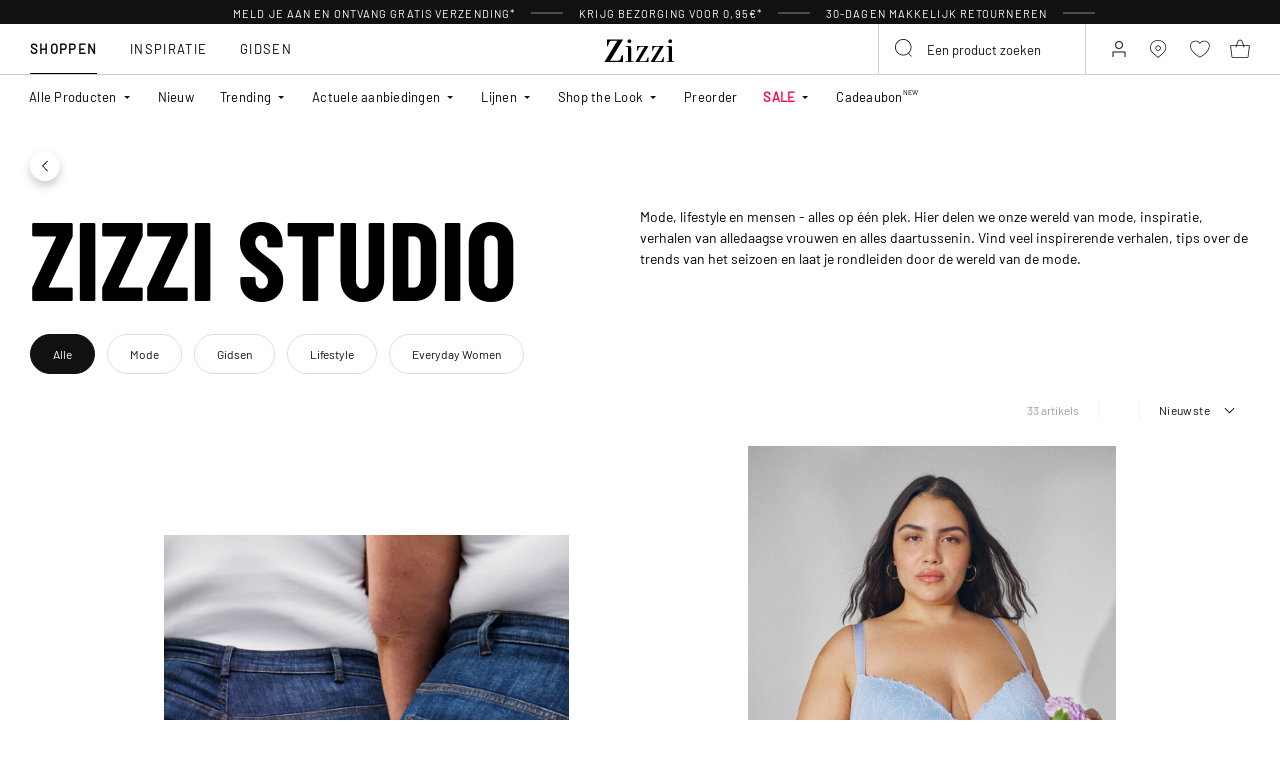

--- FILE ---
content_type: text/html;charset=UTF-8
request_url: https://www.zizzi.nl/zizzi-studio/
body_size: 50687
content:











<!-- Include Page Designer Campaign Banner JavaScript and Styles only once here rather than at component level. -->
<!-- There should only be one Campagin Banner added on a PD page. Multiple Banners is unsupported at the moment. -->


<!DOCTYPE html>
<html lang="nl-nl" class="page-search-showcontent">
<head>
<!--[if gt IE 9]><!-->



    


    
    <script>
        (function(){function r(n,e,t){function i(o,u){if(!e[o]){if(!n[o]){var f="function"==typeof require&&require;if(!u&&f)return f(o,!0);if(a)return a(o,!0);var c=new Error("Cannot find module '"+o+"'");throw c.code="MODULE_NOT_FOUND",c}var s=e[o]={exports:{}};n[o][0].call(s.exports,function(r){var e=n[o][1][r];return i(e||r)},s,s.exports,r,n,e,t)}return e[o].exports}for(var a="function"==typeof require&&require,o=0;o<t.length;o++)i(t[o]);return i}return r})()({1:[function(r,n,e){"use strict";function t(r,n){return o(r)||a(r,n)||i()}function i(){throw new TypeError("Invalid attempt to destructure non-iterable instance")}function a(r,n){var e=[];var t=true;var i=false;var a=undefined;try{for(var o=r[Symbol.iterator](),u;!(t=(u=o.next()).done);t=true){e.push(u.value);if(n&&e.length===n)break}}catch(r){i=true;a=r}finally{try{if(!t&&o["return"]!=null)o["return"]()}finally{if(i)throw a}}return e}function o(r){if(Array.isArray(r))return r}(function(r,n){var e="3.2";var i=Date.now();if(!Object.entries){Object.entries=function(r){var n=Object.keys(r),e=n.length,t=new Array(e);while(e--){t[e]=[n[e],r[n[e]]]}return t}}function a(){var r="cs_test_cookie=1";var n=document.location.hostname.split(".");for(var e=n.length-1;e>=0;e--){var t=n.slice(e).join(".");document.cookie=r+";domain=."+t+";";if(document.cookie.indexOf(r)>-1){document.cookie=r.split("=")[0]+"=;domain=."+t+";expires=Thu, 01 Jan 1970 00:00:01 GMT;";return t}}return document.location.hostname}function o(r,n){var e=[n];var t=r.substring(0,r.length-n.length);if(t.length>0){var i=t.split(".");i.pop();var a=n;for(var o=i.length-1;o>=0;o--){a=i[o]+"."+a;e.push(a)}}return e}function u(r,n,e,t,i){var a=r+"="+n+";";if(e!==null){a+="expires="+e+";"}if(t!==null){a+="domain="+t+";"}if(i){a+="secure;"}a+="path=/;";document.cookie=a}var f=Date.now();var c=[];var s=document.cookie;if(!s){return}var l=a();var v=o(document.location.hostname,l);s=s.split(/; */);var h={};for(var d=0;d<s.length;d++){h[s[d].substring(0,s[d].indexOf("="))]=s[d].substring(s[d].indexOf("=")+1)}var g="_acs_";var p="_acs__acsr_";var b=[];Object.entries(h).forEach(function(r){var n=t(r,2),e=n[0],i=n[1];if(e.indexOf(g)===0){var a=true;for(var o in v){if(e===g+v[o]){a=false;break}}if(a){b.push(e);return}try{var s=JSON.parse(h[e]);if(s.c){var l=e.substring(g.length);for(var d=0,p=Object.entries(s.c);d<p.length;d++){var m=t(p[d],2),O=m[0],w=m[1];var x=parseInt(w.e,36)*1e3;if(!(O in h)&&x>f){u(O,w.v,new Date(x).toUTCString(),w.r?null:"."+l,w.s?true:false)}}}}catch(r){c.push({n:e,v:h[e],e:r})}}});b.forEach(function(r){var n=h[r];if(r.indexOf(p)===0){if(!(r.substring(p.length)in h)){u(r.substring(p.length),n,null,null,null);return}}if(r.indexOf(g)===0){if(!(r.substring(g.length)in h)){u(r.substring(g.length),n,null,l,null)}}});var m=Date.now();r.acqps={v:e,s:i,e:m,t:m-i,w:c}})(window)},{}]},{},[1]);
    </script>
    


    

    <script>!function(){"use strict";function e(e,t){for(var r=0;r<t.length;r++){var n=t[r];n.enumerable=n.enumerable||!1,n.configurable=!0,"value"in n&&(n.writable=!0),Object.defineProperty(e,n.key,n)}}function t(e,t,r){return t in e?Object.defineProperty(e,t,{value:r,enumerable:!0,configurable:!0,writable:!0}):e[t]=r,e}function r(e,t){return function(e){if(Array.isArray(e))return e}(e)||function(e,t){var r=null==e?null:"undefined"!=typeof Symbol&&e[Symbol.iterator]||e["@@iterator"];if(null!=r){var n,a,o=[],i=!0,s=!1;try{for(r=r.call(e);!(i=(n=r.next()).done)&&(o.push(n.value),!t||o.length!==t);i=!0);}catch(e){s=!0,a=e}finally{try{i||null==r.return||r.return()}finally{if(s)throw a}}return o}}(e,t)||function(e,t){if(e){if("string"==typeof e)return n(e,t);var r=Object.prototype.toString.call(e).slice(8,-1);return"Object"===r&&e.constructor&&(r=e.constructor.name),"Map"===r||"Set"===r?Array.from(e):"Arguments"===r||/^(?:Ui|I)nt(?:8|16|32)(?:Clamped)?Array$/.test(r)?n(e,t):void 0}}(e,t)||function(){throw new TypeError("Invalid attempt to destructure non-iterable instance.\nIn order to be iterable, non-array objects must have a [Symbol.iterator]() method.")}()}function n(e,t){(null==t||t>e.length)&&(t=e.length);for(var r=0,n=new Array(t);r<t;r++)n[r]=e[r];return n}function a(e,t){return function(e,t){return t.get?t.get.call(e):t.value}(e,i(e,t,"get"))}function o(e,t,r){return function(e,t,r){if(t.set)t.set.call(e,r);else{if(!t.writable)throw new TypeError("attempted to set read only private field");t.value=r}}(e,i(e,t,"set"),r),r}function i(e,t,r){if(!t.has(e))throw new TypeError("attempted to "+r+" private field on non-instance");return t.get(e)}function s(e,t,r){if(!t.has(e))throw new TypeError("attempted to get private field on non-instance");return r}function c(e,t){if(t.has(e))throw new TypeError("Cannot initialize the same private elements twice on an object")}function l(e,t,r){c(e,t),t.set(e,r)}function u(e,t){c(e,t),t.add(e)}var p=[" daum[ /]"," deusu/","(?:^| )site","@[a-z]","\\(at\\)[a-z]","\\(github\\.com/","\\[at\\][a-z]","^12345","^<","^[\\w \\.\\-\\(\\)]+(/v?\\d+(\\.\\d+)?(\\.\\d{1,10})?)?$","^[^ ]{50,}$","^active","^ad muncher","^anglesharp/","^anonymous","^avsdevicesdk/","^axios/","^bidtellect/","^biglotron","^castro","^clamav[ /]","^cobweb/","^coccoc","^custom","^ddg[_-]android","^discourse","^dispatch/\\d","^downcast/","^duckduckgo","^facebook","^fdm[ /]\\d","^getright/","^gozilla/","^hatena","^hobbit","^hotzonu","^hwcdn/","^jeode/","^jetty/","^jigsaw","^linkdex","^lwp[-: ]","^metauri","^microsoft bits","^movabletype","^mozilla/\\d\\.\\d \\(compatible;?\\)$","^mozilla/\\d\\.\\d \\w*$","^navermailapp","^netsurf","^offline explorer","^phantom","^php","^postman","^postrank","^python","^read","^reed","^restsharp/","^snapchat","^space bison","^svn","^swcd ","^taringa","^test certificate info","^thumbor/","^tumblr/","^user-agent:mozilla","^valid","^venus/fedoraplanet","^w3c","^webbandit/","^webcopier","^wget","^whatsapp","^xenu link sleuth","^yahoo","^yandex","^zdm/\\d","^zoom marketplace/","^{{.*}}$","adbeat\\.com","appinsights","archive","ask jeeves/teoma","bit\\.ly/","bluecoat drtr","bot","browsex","burpcollaborator","capture","catch","check","chrome-lighthouse","chromeframe","client","cloud","crawl","dareboost","datanyze","dataprovider","dejaclick","dmbrowser","download","evc-batch/","feed","firephp","freesafeip","ghost","gomezagent","google","headlesschrome/","http","httrack","hubspot marketing grader","hydra","ibisbrowser","images","iplabel","ips-agent","java","library","mail\\.ru/","manager","monitor","morningscore/","neustar wpm","news","nutch","offbyone","optimize","pageburst","pagespeed","perl","pingdom","powermarks","preview","proxy","ptst[ /]\\d","reader","rexx;","rigor","rss","scan","scrape","search","serp ?reputation ?management","server","sogou","sparkler/","spider","statuscake","stumbleupon\\.com","supercleaner","synapse","synthetic","taginspector/","torrent","tracemyfile","transcoder","trendsmapresolver","twingly recon","url","virtuoso","wappalyzer","webglance","webkit2png","websitemetadataretriever","whatcms/","wordpress","zgrab"];!function(e){try{new RegExp("(?<! cu)bot").test("dangerbot")}catch(t){return e}[["bot","(?<! cu)bot"],["google","(?<! (?:channel/|google/))google(?!(app|/google| pixel))"],["http","(?<!(?:lib))http"],["java","java(?!;)"],["search","(?<! ya(?:yandex)?)search"]].forEach((function(t){var n=r(t,2),a=n[0],o=n[1],i=e.lastIndexOf(a);~i&&e.splice(i,1,o)}))}(p);var d=new WeakMap,f=new WeakMap,h=new WeakSet,g=new WeakSet;function m(){o(this,f,new RegExp(a(this,d).join("|"),"i"))}function b(e){return a(this,d).indexOf(e.toLowerCase())}var v=new(function(){function n(e){var a=this;return function(e,t){if(!(e instanceof t))throw new TypeError("Cannot call a class as a function")}(this,n),u(this,g),u(this,h),l(this,d,{writable:!0,value:void 0}),l(this,f,{writable:!0,value:void 0}),o(this,d,e||p.slice()),s(this,h,m).call(this),Object.defineProperties((function(e){return a.test(e)}),Object.entries(Object.getOwnPropertyDescriptors(n.prototype)).reduce((function(e,n){var o=r(n,2),i=o[0],s=o[1];return"function"==typeof s.value&&Object.assign(e,t({},i,{value:a[i].bind(a)})),"function"==typeof s.get&&Object.assign(e,t({},i,{get:function(){return a[i]}})),e}),{}))}var i,c;return i=n,(c=[{key:"pattern",get:function(){return new RegExp(a(this,f))}},{key:"test",value:function(e){return Boolean(e)&&a(this,f).test(e)}},{key:"find",value:function(){var e=arguments.length>0&&void 0!==arguments[0]?arguments[0]:"",t=e.match(a(this,f));return t&&t[0]}},{key:"matches",value:function(){var e=arguments.length>0&&void 0!==arguments[0]?arguments[0]:"";return a(this,d).filter((function(t){return new RegExp(t,"i").test(e)}))}},{key:"clear",value:function(){var e=arguments.length>0&&void 0!==arguments[0]?arguments[0]:"";this.exclude(this.matches(e))}},{key:"extend",value:function(){var e=this,t=arguments.length>0&&void 0!==arguments[0]?arguments[0]:[];[].push.apply(a(this,d),t.filter((function(t){return-1===s(e,g,b).call(e,t)})).map((function(e){return e.toLowerCase()}))),s(this,h,m).call(this)}},{key:"exclude",value:function(){for(var e=arguments.length>0&&void 0!==arguments[0]?arguments[0]:[],t=e.length;t--;){var r=s(this,g,b).call(this,e[t]);r>-1&&a(this,d).splice(r,1)}s(this,h,m).call(this)}},{key:"spawn",value:function(e){return new n(e||a(this,d))}}])&&e(i.prototype,c),Object.defineProperty(i,"prototype",{writable:!1}),n}());!function(e,t,r,n){if(!n.sessionStorage.getItem("__sftkCacheBuster"))if(-1!==n.location.search.indexOf("__sftkCacheBuster")||v(navigator.userAgent))n.sessionStorage.setItem("__sftkCacheBuster",!0);else{var a=document.createElement(e),o=document.getElementsByTagName(e)[0];a.id="CookieConsent",a.src="https://policy.app.cookieinformation.com/uc.js",a.defer=1,a.setAttribute("data-culture","NL"),a.setAttribute("data-consent-sharing-iframe-placement","body"),o.parentNode.insertBefore(a,o)}}("script",0,0,window)}();</script>


    




    
        <script type="text/javascript">
            !function(e,r){var t=!1;function n(e){if(!t){t=!0,Grin=e.Grin||(e.Grin=[]);var n=r.createElement("script");n.type="text/javascript",n.async=!0,n.src="https://d38xvr37kwwhcm.cloudfront.net/js/grin-sdk.js";var c=r.getElementsByTagName("script")[0];c.parentNode.insertBefore(n,c)}}["click","scroll","mousemove","touchstart"].forEach(function(r){e.addEventListener(r,n,{once:!0})})}(window,document);
        </script>
    


    


    <script>
        window.interdeal = {
            get sitekey (){ return "a390e8b39fcbda1c67134062f585e093"},
            get domains(){
                return {
                    "js": "https://cdn.equalweb.com/",
                    "acc": "https://access.equalweb.com/"
                }
            },
            "Position": "left",
            "Menulang": "NL",
            "hideBtn": true                        
        };

        (function(doc, head, body){
            var coreCall             = doc.createElement('script');
            coreCall.src             = interdeal.domains.js + 'core/5.1.13/accessibility.js';
            coreCall.defer           = true;
            coreCall.integrity       = 'sha512-70/AbMe6C9H3r5hjsQleJEY4y5l9ykt4WYSgyZj/WjpY/ord/26LWfva163b9W+GwWkfwbP0iLT+h6KRl+LoXA==';
            coreCall.crossOrigin     = 'anonymous';
            coreCall.setAttribute('data-cfasync', true );
            body? body.appendChild(coreCall) : head.appendChild(coreCall);
        })(document, document.head, document.body);
    </script>



<script defer type="text/javascript" src="/on/demandware.static/Sites-zizzi-Site/-/nl_NL/v1769064873923/js/main.js"></script>

    <script defer type="text/javascript" 
        src="/on/demandware.static/Sites-zizzi-Site/-/nl_NL/v1769064873923/js/search.js" 
         
    >
    </script>

    <script defer type="text/javascript" 
        src="/on/demandware.static/Sites-zizzi-Site/-/nl_NL/v1769064873923/js/campaignBanner.js" 
         
    >
    </script>


<!--<![endif]-->
<meta charset=UTF-8>

<meta http-equiv="x-ua-compatible" content="ie=edge">

<meta name="viewport" content="width=device-width, initial-scale=1, maximum-scale=1" >

<title>Zizzi Studio - Mode, Lifestyle &amp; Mensen - Zizzi</title>

<meta name="description" content="Mode, lifestyle en mensen - alles op &eacute;&eacute;n plek. Hier delen we onze wereld van mode, inspiratie, verhalen van alledaagse vrouwen en alles daartussenin" />




<link rel="alternate" href="https://www.zizzifashion.com/zizzi-studio/" hreflang="en-bg" />

<link rel="alternate" href="https://www.zizzifashion.com/zizzi-studio/" hreflang="en-hr" />

<link rel="alternate" href="https://www.zizzifashion.com/zizzi-studio/" hreflang="en-cz" />

<link rel="alternate" href="https://www.zizzifashion.com/zizzi-studio/" hreflang="en-ee" />

<link rel="alternate" href="https://www.zizzifashion.com/zizzi-studio/" hreflang="en-gr" />

<link rel="alternate" href="https://www.zizzifashion.com/zizzi-studio/" hreflang="en-hu" />

<link rel="alternate" href="https://www.zizzifashion.com/zizzi-studio/" hreflang="en-it" />

<link rel="alternate" href="https://www.zizzifashion.com/zizzi-studio/" hreflang="en-lu" />

<link rel="alternate" href="https://www.zizzifashion.com/zizzi-studio/" hreflang="en-pt" />

<link rel="alternate" href="https://www.zizzifashion.com/zizzi-studio/" hreflang="en-ro" />

<link rel="alternate" href="https://www.zizzifashion.com/zizzi-studio/" hreflang="en-sk" />

<link rel="alternate" href="https://www.zizzifashion.com/zizzi-studio/" hreflang="en-si" />

<link rel="alternate" href="https://www.zizzifashion.com/zizzi-studio/" hreflang="en-es" />

<link rel="alternate" href="https://www.zizzifashion.fr/zizzi-studio/" hreflang="fr-fr" />

<link rel="alternate" href="https://www.zizzi.de/zizzi-studio/" hreflang="de-de" />

<link rel="alternate" href="https://www.zizzifashion.ie/zizzi-studio/" hreflang="en-ie" />

<link rel="alternate" href="https://www.zizzifashion.ch/zizzi-studio/" hreflang="de-ch" />

<link rel="alternate" href="https://www.zizzi.se/zizzi-studio/" hreflang="sv-se" />

<link rel="alternate" href="https://www.zizzi.pl/zizzi-studio/" hreflang="pl-pl" />

<link rel="alternate" href="https://www.zizzi.no/zizzi-studio/" hreflang="no-no" />

<link rel="alternate" href="https://www.zizzi.dk/zizzi-studio/" hreflang="da-dk" />

<link rel="alternate" href="https://www.zizzi.nl/zizzi-studio/" hreflang="nl-nl" />

<link rel="alternate" href="https://www.zizzi.at/zizzi-studio/" hreflang="de-at" />

<link rel="alternate" href="https://www.zizzi.be/zizzi-studio/" hreflang="nl-be" />

<link rel="alternate" href="https://www.zizzifashion.ch/fr/zizzi-studio/" hreflang="fr-ch" />

<link rel="alternate" href="https://www.zizzi.be/fr/zizzi-studio/" hreflang="fr-be" />

<link rel="alternate" href="https://www.zizzi.fi/zizzi-studio/" hreflang="fi-fi" />





	
		
			<meta property="og:title" content="Zizzi Studio - Mode, Lifestyle &amp; Mensen - Zizzi" />
		
	
		
			<meta property="og:description" content="Mode, lifestyle en mensen - alles op &eacute;&eacute;n plek. Hier delen we onze wereld van mode, inspiratie, verhalen van alledaagse vrouwen en alles daartussenin" />
		
	
		
			<meta property="og:type" content="website" />
		
	
		
			<meta property="og:url" content="https://www.zizzi.nl/zizzi-studio/" />
		
	
		
			<meta property="og:image" content="https://www.zizzi.nl/dw/image/v2/BGBM_PRD/on/demandware.static/-/Sites-zizzi-Library/default/dw60d2f595/open-graph-default/open-graph-hero-image.jpg?sw=1200&amp;sh=628" />
		
	
		
			<meta property="og:image:width" content="1200" />
		
	
		
			<meta property="og:image:height" content="628" />
		
	
		
			<meta property="og:locale" content="nl_NL" />
		
	
		
			<meta property="og:site_name" content="Zizzi" />
		
	





    
        <meta name="robots" content="index,follow">
    




<link rel="apple-touch-icon" href="/on/demandware.static/Sites-zizzi-Site/-/default/dwa2c51358/images/favicons/apple-touch-icon.png" sizes="180x180" />
<link rel="icon" type="image/png" href="/on/demandware.static/Sites-zizzi-Site/-/default/dwba8f0e07/images/favicons/favicon-16x16.png" sizes="16x16" />
<link rel="icon" type="image/png" href="/on/demandware.static/Sites-zizzi-Site/-/default/dwda89037b/images/favicons/favicon-32x32.png" sizes="32x32" />

<link rel="stylesheet" href="/on/demandware.static/Sites-zizzi-Site/-/nl_NL/v1769064873923/css/global.css" />
<link rel="preload" href="/on/demandware.static/Sites-zizzi-Site/-/nl_NL/v1769064873923/css/fonts.css" as="style" onload="this.rel='stylesheet'" />
<noscript>
    <link rel="stylesheet" href="/on/demandware.static/Sites-zizzi-Site/-/nl_NL/v1769064873923/css/fonts.css"/>
    <link rel="stylesheet" href="/on/demandware.static/Sites-zizzi-Site/-/nl_NL/v1769064873923/css/global.css"/>
</noscript>


    <link rel="stylesheet" href="/on/demandware.static/Sites-zizzi-Site/-/nl_NL/v1769064873923/css/experience/components/commerceLayouts/layout.css"  />

    <link rel="stylesheet" href="/on/demandware.static/Sites-zizzi-Site/-/nl_NL/v1769064873923/css/experience/components/commerceLayouts/productList.css"  />

    <link rel="stylesheet" href="/on/demandware.static/Sites-zizzi-Site/-/nl_NL/v1769064873923/css/experience/components/commerceAssets/campaignBanner.css"  />

    <link rel="stylesheet" href="/on/demandware.static/Sites-zizzi-Site/-/nl_NL/v1769064873923/css/pageDesigner.css"  />












    
    <script>
        var _conv_page_type = 'searchshowcontent';
    </script>

    

    

    
    


    <script type="text/javascript" src="//cdn-4.convertexperiments.com/js/10043205-10045204.js"></script>

<script>
    const urlParams = new URLSearchParams( window.location.search);
    if (urlParams.get("userid")) {
        localStorage.setItem('raptorUserId', urlParams.get("userid"));
    }
</script>






<script>
window.languageCode = 'nl_NL'
window.raptor||(window.raptor={serverSideCookies: ["rsa"],q:[{event:"trackevent",params: Object.assign({"p7": localStorage.getItem("raptorUserId") || window.userId, "p26": window.languageCode},{p1:"pageview", p28: window.location.href })}],push:function(event,params,options){this.q.push({event:event,params:params,options:options})},customerId: "5776"});
</script>






<script defer src="/on/demandware.static/Sites-zizzi-Site/-/nl_NL/v1769064873923/js/raptor.js"></script>

<script>
    window.pageAction = 'searchshowcontent';
    window.currencyCode = 'EUR';
    window.dataLayer = window.dataLayer || [];
    window.dataLayerPageType = 'article';
    function gtag() {
        dataLayer.push(arguments);
    }

    gtag('consent', 'default', { ad_storage: 'denied', analytics_storage: 'denied', wait_for_update: 500 });
    gtag('set', 'ads_data_redaction', true);
    gtag('set', 'url_passthrough', false);

    dataLayer.push({"pageType":"article","categoryName":"folder","contentGrouping":"folder","storefront_language":"nl-nl"});

    function updateGoogleConsent(adStorage, analyticsStorage) {
        gtag('consent', 'update', { ad_storage: adStorage ? "granted" : "denied", analytics_storage: analyticsStorage ? "granted" : "denied"});
    }

</script>


<script>
    window.dataLayer = window.dataLayer || [];
    dataLayer.push({"uid":"","sid":"Q5Es5gd57m1sBOlqhikBK3btiY6aij1B6Jk=","deviceType":"desktop","customerGroup":"AppMarkets,DesktopDevice,Dutch(Netherlands),Everyone,Everyone_without_influencer,Klarna-markets,MobileAndDesktopDevice,NotClubZizzi,NotClubZizzi_NOT_DE,NotClubZizzi_Not_DK,NotClubZizzi_Not_NO,Pluslet,SUB-TEST-ON-CONTROL,StoresOnly-markets,Unregistered,fitGuaranteeFalse","abTestSeg":""});
</script>


<!-- Google Tag Manager -->
<script>(function(w,d,s,l,i,k){w[l]=w[l]||[];w[l].push({'gtm.start':
new Date().getTime(),event:'gtm.js'});var f=d.getElementsByTagName(s)[0],
j=d.createElement(s),dl=l!='dataLayer'?'&l='+l:'';j.async=true;j.src=
k+'?id='+i+dl;j.addEventListener('load',function(){var _ge = new CustomEvent('gtm_loaded', { bubbles: true });d.dispatchEvent(_ge);
});f.parentNode.insertBefore(j,f);
})(window,document,'script','dataLayer','GTM-NCB64XD', 'https://www.googletagmanager.com/gtm.js');</script>
<!-- End Google Tag Manager -->


<script defer src="/on/demandware.static/Sites-zizzi-Site/-/nl_NL/v1769064873923/js/tagmanager.js"></script>



<link rel="stylesheet" href="/on/demandware.static/Sites-zizzi-Site/-/nl_NL/v1769064873923/css/skin/skin.css" />






    <!-- SPEED KIT JS --> <script src="https://zizzi.app.baqend.com/v1/speedkit/install.js" async crossorigin="anonymous"></script>


<link rel="canonical" href="https://www.zizzi.nl/zizzi-studio/"/>

<script type="text/javascript">//<!--
/* <![CDATA[ (head-active_data.js) */
var dw = (window.dw || {});
dw.ac = {
    _analytics: null,
    _events: [],
    _category: "",
    _searchData: "",
    _anact: "",
    _anact_nohit_tag: "",
    _analytics_enabled: "true",
    _timeZone: "Europe/Copenhagen",
    _capture: function(configs) {
        if (Object.prototype.toString.call(configs) === "[object Array]") {
            configs.forEach(captureObject);
            return;
        }
        dw.ac._events.push(configs);
    },
	capture: function() { 
		dw.ac._capture(arguments);
		// send to CQ as well:
		if (window.CQuotient) {
			window.CQuotient.trackEventsFromAC(arguments);
		}
	},
    EV_PRD_SEARCHHIT: "searchhit",
    EV_PRD_DETAIL: "detail",
    EV_PRD_RECOMMENDATION: "recommendation",
    EV_PRD_SETPRODUCT: "setproduct",
    applyContext: function(context) {
        if (typeof context === "object" && context.hasOwnProperty("category")) {
        	dw.ac._category = context.category;
        }
        if (typeof context === "object" && context.hasOwnProperty("searchData")) {
        	dw.ac._searchData = context.searchData;
        }
    },
    setDWAnalytics: function(analytics) {
        dw.ac._analytics = analytics;
    },
    eventsIsEmpty: function() {
        return 0 == dw.ac._events.length;
    }
};
/* ]]> */
// -->
</script>
<script type="text/javascript">//<!--
/* <![CDATA[ (head-cquotient.js) */
var CQuotient = window.CQuotient = {};
CQuotient.clientId = 'bgbm-zizzi';
CQuotient.realm = 'BGBM';
CQuotient.siteId = 'zizzi';
CQuotient.instanceType = 'prd';
CQuotient.locale = 'nl_NL';
CQuotient.fbPixelId = '__UNKNOWN__';
CQuotient.activities = [];
CQuotient.cqcid='';
CQuotient.cquid='';
CQuotient.cqeid='';
CQuotient.cqlid='';
CQuotient.apiHost='api.cquotient.com';
/* Turn this on to test against Staging Einstein */
/* CQuotient.useTest= true; */
CQuotient.useTest = ('true' === 'false');
CQuotient.initFromCookies = function () {
	var ca = document.cookie.split(';');
	for(var i=0;i < ca.length;i++) {
	  var c = ca[i];
	  while (c.charAt(0)==' ') c = c.substring(1,c.length);
	  if (c.indexOf('cqcid=') == 0) {
		CQuotient.cqcid=c.substring('cqcid='.length,c.length);
	  } else if (c.indexOf('cquid=') == 0) {
		  var value = c.substring('cquid='.length,c.length);
		  if (value) {
		  	var split_value = value.split("|", 3);
		  	if (split_value.length > 0) {
			  CQuotient.cquid=split_value[0];
		  	}
		  	if (split_value.length > 1) {
			  CQuotient.cqeid=split_value[1];
		  	}
		  	if (split_value.length > 2) {
			  CQuotient.cqlid=split_value[2];
		  	}
		  }
	  }
	}
}
CQuotient.getCQCookieId = function () {
	if(window.CQuotient.cqcid == '')
		window.CQuotient.initFromCookies();
	return window.CQuotient.cqcid;
};
CQuotient.getCQUserId = function () {
	if(window.CQuotient.cquid == '')
		window.CQuotient.initFromCookies();
	return window.CQuotient.cquid;
};
CQuotient.getCQHashedEmail = function () {
	if(window.CQuotient.cqeid == '')
		window.CQuotient.initFromCookies();
	return window.CQuotient.cqeid;
};
CQuotient.getCQHashedLogin = function () {
	if(window.CQuotient.cqlid == '')
		window.CQuotient.initFromCookies();
	return window.CQuotient.cqlid;
};
CQuotient.trackEventsFromAC = function (/* Object or Array */ events) {
try {
	if (Object.prototype.toString.call(events) === "[object Array]") {
		events.forEach(_trackASingleCQEvent);
	} else {
		CQuotient._trackASingleCQEvent(events);
	}
} catch(err) {}
};
CQuotient._trackASingleCQEvent = function ( /* Object */ event) {
	if (event && event.id) {
		if (event.type === dw.ac.EV_PRD_DETAIL) {
			CQuotient.trackViewProduct( {id:'', alt_id: event.id, type: 'raw_sku'} );
		} // not handling the other dw.ac.* events currently
	}
};
CQuotient.trackViewProduct = function(/* Object */ cqParamData){
	var cq_params = {};
	cq_params.cookieId = CQuotient.getCQCookieId();
	cq_params.userId = CQuotient.getCQUserId();
	cq_params.emailId = CQuotient.getCQHashedEmail();
	cq_params.loginId = CQuotient.getCQHashedLogin();
	cq_params.product = cqParamData.product;
	cq_params.realm = cqParamData.realm;
	cq_params.siteId = cqParamData.siteId;
	cq_params.instanceType = cqParamData.instanceType;
	cq_params.locale = CQuotient.locale;
	
	if(CQuotient.sendActivity) {
		CQuotient.sendActivity(CQuotient.clientId, 'viewProduct', cq_params);
	} else {
		CQuotient.activities.push({activityType: 'viewProduct', parameters: cq_params});
	}
};
/* ]]> */
// -->
</script>


    
    <script type="application/ld+json">
        {"@context":"http://schema.org","@type":"BreadcrumbList","itemListElement":[{"@type":"ListItem","name":"Inspiration","position":0,"item":"https://www.zizzi.nl/zizzi-studio/"}]}
    </script>








<!-- Include Page Designer html head region. Usefull for adding scripts in to the head tag -->

</head>
<body>
<!-- Google Tag Manager (noscript) -->
<noscript><iframe src="https://www.googletagmanager.com/ns.html?id=GTM-NCB64XD"
height="0" width="0" style="display:none;visibility:hidden"></iframe></noscript>
<!-- End Google Tag Manager (noscript) -->

<div class="page" data-action="Search-ShowContent" data-querystring="fdid=zizzi-studio" >












<header class="header">
    <div class="header-banner">
        <div class="d-flex justify-content-between">
            <div class="col content">
                
	 


	
<div class="html-slot-container">
    
        
            <ul class="promo-list">
	<li>Meld je aan en ontvang gratis verzending*</li>
	<li class="js-show-delivery-info" data-modal-title="Levering" data-url="https://www.zizzi.nl/on/demandware.store/Sites-zizzi-Site/nl_NL/Page-GetAjaxPDPage?cid=shipping-info-panel">Krijg bezorging voor 0,95€*</li>
	<li>30-dagen makkelijk retourneren</li>
</ul>
<style>
.js-show-delivery-info {
    cursor: pointer;
}
</style>
        
    
</div>
 
	
            </div>
        </div>
    </div>

    <div class="notifications-banner">
        
	 


	



 
	
    </div>

    <div class="header__bottom js-header-bottom-sticky">
        <div class="header__nav collapsible-md">
            <button
                class="header__nav-toggler title js-nav-toggler"
                type="button"
                aria-controls="navbar"
                aria-expanded="false"
                aria-label="Toggle navigation"
            >
                <span class="visually-hidden">Menu</span>
            </button>

            








<nav id="nav" class="nav js-nav">
    <span class="nav__close-wrapper js-nav-close-wrapper">
        <button class="nav__close js-nav-close">
            






<span class="svg-wrapper " style="width:15px; height:15px;">
<svg viewbox="0 0 413.348 413.348" xmlns="http://www.w3.org/2000/svg"><path d="m413.348 24.354-24.354-24.354-182.32 182.32-182.32-182.32-24.354 24.354 182.32 182.32-182.32 182.32 24.354 24.354 182.32-182.32 182.32 182.32 24.354-24.354-182.32-182.32z"/></svg>
</span>

        </button>
    </span>
    <div class="nav-container">
        
        

        
            
            
            
            <div class="new-nav-mobile-section  visible-to-mobile-only ">
                <!-- To display category name -->
                
                <div class="nav__flyout-section-title heading-text ">
                    In de mode 
                </div>
                
                

                <!-- To display subcategories in accordion or till limitToShow -->
                
                <div class="items " >
                    <ul class="nav__list-third">
                        
                            
                            
                                
                                    <li class=" showSubCategory">
                                        <a class="nav__item-third" href="https://www.zizzi.nl/nieuw/"  >
                                            
                                                <div class="icon">
                                                    <span class="svg-wrapper" style="width:27px; height:27px;">
                                                        <img src="[data-uri] 1w" data-src="https://www.zizzi.nl/on/demandware.static/-/Sites-ballgroup-storefront-catalog/default/dw92286795/new-navigation/kategorier__nyheder.svg" width="27" height="27" alt="menu icon"/>
                                                    </span>
                                                </div>
                                            
                                            <div class="nav__link-third">
                                                Nieuw 
                                            </div>
                                        </a>
                                    </li>
                                
                            
                        
                            
                            
                                
                                    <li class=" showSubCategory">
                                        <a class="nav__item-third" href="https://www.zizzi.nl/shop-the-look/"  >
                                            
                                                <div class="icon">
                                                    <span class="svg-wrapper" style="width:27px; height:27px;">
                                                        <img src="[data-uri] 1w" data-src="https://www.zizzi.nl/on/demandware.static/-/Sites-ballgroup-storefront-catalog/default/dw66e7f985/new-navigation/newicons/kategorier__shop_the_look.svg" width="27" height="27" alt="menu icon"/>
                                                    </span>
                                                </div>
                                            
                                            <div class="nav__link-third">
                                                Shop the look 
                                            </div>
                                        </a>
                                    </li>
                                
                            
                        
                            
                            
                                
                                    <li class=" showSubCategory">
                                        <a class="nav__item-third" href="https://www.zizzi.nl/verkoop/"  >
                                            
                                                <div class="icon">
                                                    <span class="svg-wrapper" style="width:27px; height:27px;">
                                                        <img src="[data-uri] 1w" data-src="https://www.zizzi.nl/on/demandware.static/-/Sites-ballgroup-storefront-catalog/default/dweecc818d/new-navigation/kategorier__udsalg.svg" width="27" height="27" alt="menu icon"/>
                                                    </span>
                                                </div>
                                            
                                            <div class="nav__link-third">
                                                Sale 
                                            </div>
                                        </a>
                                    </li>
                                
                            
                        
                            
                            
                                
                            
                        
                            
                            
                                
                            
                        
                            
                            
                                
                            
                        
                            
                            
                                
                            
                        
                            
                            
                                
                            
                        
                    </ul>
                

                    <!-- To display subcategories after clicking see-more -->
                    <ul  id="collapsibleOffersList-Trending-link-menulink"  class="nav__list-third collapse">
                        
                            
                        
                            
                        
                            
                        
                            
                                <li class="">
                                    <a class="nav__item-third" href="https://www.zizzi.nl/trends/nieuwe-seizoensartikelen/"  >
                                        
                                            <div class="icon">
                                                <span class="svg-wrapper" style="width:27px; height:27px;">
                                                    <img src="[data-uri] 1w" data-src="https://www.zizzi.nl/on/demandware.static/-/Sites-ballgroup-storefront-catalog/default/dw37c8e7ec/new-navigation/kategorier__alle varer.svg" width="27" height="27" alt="menu icon"/>
                                                </span>
                                            </div>
                                        
                                        <div class="nav__link-third">
                                            Nieuwe seizoensartikelen 
                                        </div>
                                    </a>
                                </li>
                            
                        
                            
                                <li class="">
                                    <a class="nav__item-third" href="https://www.zizzi.nl/seizoen/seizoensjassen-gebreide-mode/"  >
                                        
                                            <div class="icon">
                                                <span class="svg-wrapper" style="width:27px; height:27px;">
                                                    <img src="[data-uri] 1w" data-src="https://www.zizzi.nl/on/demandware.static/-/Sites-ballgroup-storefront-catalog/default/dwabbc67ca/new-navigation/kategorier__strik.svg" width="27" height="27" alt="menu icon"/>
                                                </span>
                                            </div>
                                        
                                        <div class="nav__link-third">
                                            Winterklaar: Jassen &amp; breigoed 
                                        </div>
                                    </a>
                                </li>
                            
                        
                            
                                <li class="">
                                    <a class="nav__item-third" href="https://www.zizzi.nl/trends/gekleed-in-denim/"  >
                                        
                                            <div class="icon">
                                                <span class="svg-wrapper" style="width:27px; height:27px;">
                                                    <img src="[data-uri] 1w" data-src="https://www.zizzi.nl/on/demandware.static/-/Sites-ballgroup-storefront-catalog/default/dw31a877ab/new-navigation/kategorier__jeans.svg" width="27" height="27" alt="menu icon"/>
                                                </span>
                                            </div>
                                        
                                        <div class="nav__link-third">
                                            Gekleed in denim 
                                        </div>
                                    </a>
                                </li>
                            
                        
                            
                                <li class="">
                                    <a class="nav__item-third" href="https://www.zizzi.nl/trends/helder-licht/"  >
                                        
                                            <div class="icon">
                                                <span class="svg-wrapper" style="width:27px; height:27px;">
                                                    <img src="[data-uri] 1w" data-src="https://www.zizzi.nl/on/demandware.static/-/Sites-ballgroup-storefront-catalog/default/dw92286795/new-navigation/kategorier__nyheder.svg" width="27" height="27" alt="menu icon"/>
                                                </span>
                                            </div>
                                        
                                        <div class="nav__link-third">
                                            Bruine tinten 
                                        </div>
                                    </a>
                                </li>
                            
                        
                            
                                <li class="">
                                    <a class="nav__item-third" href="https://www.zizzi.nl/trends/kleding-met-stippen/"  >
                                        
                                            <div class="icon">
                                                <span class="svg-wrapper" style="width:27px; height:27px;">
                                                    <img src="[data-uri] 1w" data-src="https://www.zizzi.nl/on/demandware.static/-/Sites-ballgroup-storefront-catalog/default/dw27fe76fe/new-navigation/kategorier__dots.svg" width="27" height="27" alt="menu icon"/>
                                                </span>
                                            </div>
                                        
                                        <div class="nav__link-third">
                                            Kleding met stippen 
                                        </div>
                                    </a>
                                </li>
                            
                        
                    </ul>

                    <!-- To display showmore link -->
                    
                        <ul class="nav__list-third">
                            <li class="seemore">
                                
                                <div class="nav__item-third collapsed see-more-less-text" data-toggle="collapse" aria-expanded="false" data-target="#collapsibleOffersList-Trending-link-menulink">
                                    <span class="collapsed">
                                        Bekijk meer
                                    </span>
                                    <span class="expanded">
                                        Minder zien
                                    </span>
                                </div>
                            </li>
                        </ul>
                    
                </div>
            </div>
            
        
            
            
            
            <div class="new-nav-mobile-section   ">
                <!-- To display category name -->
                
                <div class="nav__flyout-section-title heading-text ">
                    Alle Producten  <span class="product-count">3200+</span> 
                </div>
                
                

                <!-- To display subcategories in accordion or till limitToShow -->
                
                <div class="items " >
                    <ul class="nav__list-third">
                        
                            
                            
                                
                                    <li class=" showSubCategory">
                                        <a class="nav__item-third" href="https://www.zizzi.nl/dames/"  >
                                            
                                                <div class="icon">
                                                    <span class="svg-wrapper" style="width:27px; height:27px;">
                                                        <img src="[data-uri] 1w" data-src="https://www.zizzi.nl/on/demandware.static/-/Sites-ballgroup-storefront-catalog/default/dwecc487f3/new-navigation/newicons/kategorier__alle_varer.svg" width="27" height="27" alt="menu icon"/>
                                                    </span>
                                                </div>
                                            
                                            <div class="nav__link-third">
                                                Alle Producten 
                                            </div>
                                        </a>
                                    </li>
                                
                            
                        
                            
                            
                                
                                    <li class=" showSubCategory">
                                        <a class="nav__item-third" href="https://www.zizzi.nl/meest-verkocht/"  >
                                            
                                                <div class="icon">
                                                    <span class="svg-wrapper" style="width:27px; height:27px;">
                                                        <img src="[data-uri] 1w" data-src="https://www.zizzi.nl/on/demandware.static/-/Sites-ballgroup-storefront-catalog/default/dwff3ad717/new-navigation/kategorier__inspiration.svg" width="27" height="27" alt="menu icon"/>
                                                    </span>
                                                </div>
                                            
                                            <div class="nav__link-third">
                                                Meest verkocht 
                                            </div>
                                        </a>
                                    </li>
                                
                            
                        
                            
                            
                                
                                    <li class=" showSubCategory">
                                        <a class="nav__item-third" href="/dames/jurken/"  >
                                            
                                                <div class="icon">
                                                    <span class="svg-wrapper" style="width:27px; height:27px;">
                                                        <img src="[data-uri] 1w" data-src="https://www.zizzi.nl/on/demandware.static/-/Sites-ballgroup-storefront-catalog/default/dwa065e7a9/new-navigation/kategorier__kjoler.svg" width="27" height="27" alt="menu icon"/>
                                                    </span>
                                                </div>
                                            
                                            <div class="nav__link-third">
                                                Jurken 
                                            </div>
                                        </a>
                                    </li>
                                
                            
                        
                            
                            
                                
                            
                        
                            
                            
                                
                            
                        
                            
                            
                                
                            
                        
                            
                            
                                
                            
                        
                            
                            
                                
                            
                        
                            
                            
                                
                            
                        
                            
                            
                                
                            
                        
                            
                            
                                
                            
                        
                            
                            
                                
                            
                        
                            
                            
                                
                            
                        
                            
                            
                                
                            
                        
                            
                            
                                
                            
                        
                            
                            
                                
                            
                        
                            
                            
                                
                            
                        
                            
                            
                                
                            
                        
                            
                            
                                
                            
                        
                            
                            
                                
                            
                        
                            
                            
                                
                            
                        
                    </ul>
                

                    <!-- To display subcategories after clicking see-more -->
                    <ul  id="collapsibleOffersList-women"  class="nav__list-third collapse">
                        
                            
                        
                            
                        
                            
                        
                            
                                <li class="">
                                    <a class="nav__item-third" href="/dames/t-shirts-tops/"  >
                                        
                                            <div class="icon">
                                                <span class="svg-wrapper" style="width:27px; height:27px;">
                                                    <img src="[data-uri] 1w" data-src="https://www.zizzi.nl/on/demandware.static/-/Sites-ballgroup-storefront-catalog/default/dwbb91f4ca/new-navigation/kategorier__t-shirts.svg" width="27" height="27" alt="menu icon"/>
                                                </span>
                                            </div>
                                        
                                        <div class="nav__link-third">
                                            T-shirts &amp; Tops 
                                        </div>
                                    </a>
                                </li>
                            
                        
                            
                                <li class="">
                                    <a class="nav__item-third" href="/dames/blouses/"  >
                                        
                                            <div class="icon">
                                                <span class="svg-wrapper" style="width:27px; height:27px;">
                                                    <img src="[data-uri] 1w" data-src="https://www.zizzi.nl/on/demandware.static/-/Sites-ballgroup-storefront-catalog/default/dw06f557c4/new-navigation/kategorier__bluser.svg" width="27" height="27" alt="menu icon"/>
                                                </span>
                                            </div>
                                        
                                        <div class="nav__link-third">
                                            Blouses 
                                        </div>
                                    </a>
                                </li>
                            
                        
                            
                                <li class="">
                                    <a class="nav__item-third" href="/dames/vesten-truien/"  >
                                        
                                            <div class="icon">
                                                <span class="svg-wrapper" style="width:27px; height:27px;">
                                                    <img src="[data-uri] 1w" data-src="https://www.zizzi.nl/on/demandware.static/-/Sites-ballgroup-storefront-catalog/default/dwabbc67ca/new-navigation/kategorier__strik.svg" width="27" height="27" alt="menu icon"/>
                                                </span>
                                            </div>
                                        
                                        <div class="nav__link-third">
                                            Vesten &amp; truien 
                                        </div>
                                    </a>
                                </li>
                            
                        
                            
                                <li class="">
                                    <a class="nav__item-third" href="/dames/jassen/"  >
                                        
                                            <div class="icon">
                                                <span class="svg-wrapper" style="width:27px; height:27px;">
                                                    <img src="[data-uri] 1w" data-src="https://www.zizzi.nl/on/demandware.static/-/Sites-ballgroup-storefront-catalog/default/dw6ebc5298/new-navigation/kategorier__jakker.svg" width="27" height="27" alt="menu icon"/>
                                                </span>
                                            </div>
                                        
                                        <div class="nav__link-third">
                                            Jassen 
                                        </div>
                                    </a>
                                </li>
                            
                        
                            
                                <li class="">
                                    <a class="nav__item-third" href="https://www.zizzi.nl/dames/jassen/blazers/"  >
                                        
                                            <div class="icon">
                                                <span class="svg-wrapper" style="width:27px; height:27px;">
                                                    <img src="[data-uri] 1w" data-src="https://www.zizzi.nl/on/demandware.static/-/Sites-ballgroup-storefront-catalog/default/dwbb60665a/new-navigation/kategorier__blazer.svg" width="27" height="27" alt="menu icon"/>
                                                </span>
                                            </div>
                                        
                                        <div class="nav__link-third">
                                            Blazers 
                                        </div>
                                    </a>
                                </li>
                            
                        
                            
                                <li class="">
                                    <a class="nav__item-third" href="/dames/broeken-leggings/"  >
                                        
                                            <div class="icon">
                                                <span class="svg-wrapper" style="width:27px; height:27px;">
                                                    <img src="[data-uri] 1w" data-src="https://www.zizzi.nl/on/demandware.static/-/Sites-ballgroup-storefront-catalog/default/dw07a02712/new-navigation/kategorier__bukser.svg" width="27" height="27" alt="menu icon"/>
                                                </span>
                                            </div>
                                        
                                        <div class="nav__link-third">
                                            Broeken &amp; Leggings 
                                        </div>
                                    </a>
                                </li>
                            
                        
                            
                                <li class="">
                                    <a class="nav__item-third" href="/dames/jeans/"  >
                                        
                                            <div class="icon">
                                                <span class="svg-wrapper" style="width:27px; height:27px;">
                                                    <img src="[data-uri] 1w" data-src="https://www.zizzi.nl/on/demandware.static/-/Sites-ballgroup-storefront-catalog/default/dw31a877ab/new-navigation/kategorier__jeans.svg" width="27" height="27" alt="menu icon"/>
                                                </span>
                                            </div>
                                        
                                        <div class="nav__link-third">
                                            Jeans 
                                        </div>
                                    </a>
                                </li>
                            
                        
                            
                                <li class="">
                                    <a class="nav__item-third" href="/dames/shorts/"  >
                                        
                                            <div class="icon">
                                                <span class="svg-wrapper" style="width:27px; height:27px;">
                                                    <img src="[data-uri] 1w" data-src="https://www.zizzi.nl/on/demandware.static/-/Sites-ballgroup-storefront-catalog/default/dw0fa24fe1/new-navigation/kategorier__shorts.svg" width="27" height="27" alt="menu icon"/>
                                                </span>
                                            </div>
                                        
                                        <div class="nav__link-third">
                                            Shorts 
                                        </div>
                                    </a>
                                </li>
                            
                        
                            
                                <li class="">
                                    <a class="nav__item-third" href="/dames/rokken/"  >
                                        
                                            <div class="icon">
                                                <span class="svg-wrapper" style="width:27px; height:27px;">
                                                    <img src="[data-uri] 1w" data-src="https://www.zizzi.nl/on/demandware.static/-/Sites-ballgroup-storefront-catalog/default/dw747d6140/new-navigation/kategorier__nederdel.svg" width="27" height="27" alt="menu icon"/>
                                                </span>
                                            </div>
                                        
                                        <div class="nav__link-third">
                                            Rokken 
                                        </div>
                                    </a>
                                </li>
                            
                        
                            
                                <li class="">
                                    <a class="nav__item-third" href="/dames/sweats/"  >
                                        
                                            <div class="icon">
                                                <span class="svg-wrapper" style="width:27px; height:27px;">
                                                    <img src="[data-uri] 1w" data-src="https://www.zizzi.nl/on/demandware.static/-/Sites-ballgroup-storefront-catalog/default/dw0f42d274/new-navigation/kategorier__sweats.svg" width="27" height="27" alt="menu icon"/>
                                                </span>
                                            </div>
                                        
                                        <div class="nav__link-third">
                                            Sweats 
                                        </div>
                                    </a>
                                </li>
                            
                        
                            
                                <li class="">
                                    <a class="nav__item-third" href="/dames/nachtkleding/"  >
                                        
                                            <div class="icon">
                                                <span class="svg-wrapper" style="width:27px; height:27px;">
                                                    <img src="[data-uri] 1w" data-src="https://www.zizzi.nl/on/demandware.static/-/Sites-ballgroup-storefront-catalog/default/dw65ff5d98/new-navigation/kategorier__natt&oslash;j.svg" width="27" height="27" alt="menu icon"/>
                                                </span>
                                            </div>
                                        
                                        <div class="nav__link-third">
                                            Nachtkleding 
                                        </div>
                                    </a>
                                </li>
                            
                        
                            
                                <li class="">
                                    <a class="nav__item-third" href="/dames/sportkleding/"  >
                                        
                                            <div class="icon">
                                                <span class="svg-wrapper" style="width:27px; height:27px;">
                                                    <img src="[data-uri] 1w" data-src="https://www.zizzi.nl/on/demandware.static/-/Sites-ballgroup-storefront-catalog/default/dwecc487f3/new-navigation/newicons/kategorier__alle_varer.svg" width="27" height="27" alt="menu icon"/>
                                                </span>
                                            </div>
                                        
                                        <div class="nav__link-third">
                                            Sportkleding 
                                        </div>
                                    </a>
                                </li>
                            
                        
                            
                                <li class="">
                                    <a class="nav__item-third" href="/dames/ondergoed/"  >
                                        
                                            <div class="icon">
                                                <span class="svg-wrapper" style="width:27px; height:27px;">
                                                    <img src="[data-uri] 1w" data-src="https://www.zizzi.nl/on/demandware.static/-/Sites-ballgroup-storefront-catalog/default/dwc6a7639e/new-navigation/kategorier__undert&oslash;j.svg" width="27" height="27" alt="menu icon"/>
                                                </span>
                                            </div>
                                        
                                        <div class="nav__link-third">
                                            Ondergoed 
                                        </div>
                                    </a>
                                </li>
                            
                        
                            
                                <li class="">
                                    <a class="nav__item-third" href="/dames/shapewear/"  >
                                        
                                            <div class="icon">
                                                <span class="svg-wrapper" style="width:27px; height:27px;">
                                                    <img src="[data-uri] 1w" data-src="https://www.zizzi.nl/on/demandware.static/-/Sites-ballgroup-storefront-catalog/default/dw01b4ce64/new-navigation/kategorier__shapewear.svg" width="27" height="27" alt="menu icon"/>
                                                </span>
                                            </div>
                                        
                                        <div class="nav__link-third">
                                            Shapewear 
                                        </div>
                                    </a>
                                </li>
                            
                        
                            
                                <li class="">
                                    <a class="nav__item-third" href="/dames/zwemkleding/"  >
                                        
                                            <div class="icon">
                                                <span class="svg-wrapper" style="width:27px; height:27px;">
                                                    <img src="[data-uri] 1w" data-src="https://www.zizzi.nl/on/demandware.static/-/Sites-ballgroup-storefront-catalog/default/dwcfb91247/new-navigation/kategorier__badet&oslash;j.svg" width="27" height="27" alt="menu icon"/>
                                                </span>
                                            </div>
                                        
                                        <div class="nav__link-third">
                                            Zwemkleding 
                                        </div>
                                    </a>
                                </li>
                            
                        
                            
                                <li class="">
                                    <a class="nav__item-third" href="/dames/schoenen/"  >
                                        
                                            <div class="icon">
                                                <span class="svg-wrapper" style="width:27px; height:27px;">
                                                    <img src="[data-uri] 1w" data-src="https://www.zizzi.nl/on/demandware.static/-/Sites-ballgroup-storefront-catalog/default/dw56b851dd/new-navigation/kategorier__sko.svg" width="27" height="27" alt="menu icon"/>
                                                </span>
                                            </div>
                                        
                                        <div class="nav__link-third">
                                            Schoenen 
                                        </div>
                                    </a>
                                </li>
                            
                        
                            
                                <li class="">
                                    <a class="nav__item-third" href="/dames/accessoires/"  >
                                        
                                            <div class="icon">
                                                <span class="svg-wrapper" style="width:27px; height:27px;">
                                                    <img src="[data-uri] 1w" data-src="https://www.zizzi.nl/on/demandware.static/-/Sites-ballgroup-storefront-catalog/default/dw91d83660/new-navigation/kategorier__accessories.svg" width="27" height="27" alt="menu icon"/>
                                                </span>
                                            </div>
                                        
                                        <div class="nav__link-third">
                                            Accessoires 
                                        </div>
                                    </a>
                                </li>
                            
                        
                            
                                <li class="">
                                    <a class="nav__item-third" href="/dames/basics/"  >
                                        
                                            <div class="icon">
                                                <span class="svg-wrapper" style="width:27px; height:27px;">
                                                    <img src="[data-uri] 1w" data-src="https://www.zizzi.nl/on/demandware.static/-/Sites-ballgroup-storefront-catalog/default/dwe644e406/new-navigation/kategorier__toppe.svg" width="27" height="27" alt="menu icon"/>
                                                </span>
                                            </div>
                                        
                                        <div class="nav__link-third">
                                            Basics 
                                        </div>
                                    </a>
                                </li>
                            
                        
                    </ul>

                    <!-- To display showmore link -->
                    
                        <ul class="nav__list-third">
                            <li class="seemore">
                                
                                <div class="nav__item-third collapsed see-more-less-text" data-toggle="collapse" aria-expanded="false" data-target="#collapsibleOffersList-women">
                                    <span class="collapsed">
                                        Bekijk meer
                                    </span>
                                    <span class="expanded">
                                        Minder zien
                                    </span>
                                </div>
                            </li>
                        </ul>
                    
                </div>
            </div>
            
        
            
            
            
            <div class="new-nav-mobile-section   ">
                <!-- To display category name -->
                
                    <div class="accordion-section-heading-text collapsed" data-toggle="collapse" data-target="#collapsibleOffersList-offerrightnow-menulink">
                
                <div class="nav__flyout-section-title heading-text ">
                    Actuele aanbiedingen 
                </div>
                
                
                    </div>
                

                <!-- To display subcategories in accordion or till limitToShow -->
                
                <div class="items collapse show-as-accordion"  id="collapsibleOffersList-offerrightnow-menulink" >
                    <ul class="nav__list-third">
                        
                            
                            
                                <li class=" showSubCategory">
                                    <a class="nav__item-third" href="https://www.zizzi.nl/2-stuks-prijzen/c59329.html"  >
                                        
                                        <div class="nav__link-third">
                                            2-stuks-prijzen  
                                        </div>
                                    </a>
                                </li>
                            
                        
                            
                            
                                <li class=" showSubCategory">
                                    <a class="nav__item-third" href="https://www.zizzi.nl/dames/ondergoed/"  >
                                        
                                        <div class="nav__link-third">
                                            3 voor 2 | Op alle ondergoed  
                                        </div>
                                    </a>
                                </li>
                            
                        
                            
                            
                                <li class=" showSubCategory">
                                    <a class="nav__item-third" href="https://www.zizzi.nl/last-chance/"  >
                                        
                                        <div class="nav__link-third">
                                            Last Chance 50-70%  
                                        </div>
                                    </a>
                                </li>
                            
                        
                            
                            
                                <li class=" showSubCategory">
                                    <a class="nav__item-third" href="https://www.zizzi.nl/verkoop/"  >
                                        
                                        <div class="nav__link-third">
                                            Sale  
                                        </div>
                                    </a>
                                </li>
                            
                        
                    </ul>
                

                    <!-- To display subcategories after clicking see-more -->
                    <ul  class="nav__list-third d-none">
                        
                            
                                <li class="">
                                    <a class="nav__item-third" href="https://www.zizzi.nl/2-stuks-prijzen/c59329.html"  >
                                        
                                        <div class="nav__link-third">
                                            2-stuks-prijzen 
                                        </div>
                                    </a>
                                </li>
                            
                        
                            
                                <li class="">
                                    <a class="nav__item-third" href="https://www.zizzi.nl/dames/ondergoed/"  >
                                        
                                        <div class="nav__link-third">
                                            3 voor 2 | Op alle ondergoed 
                                        </div>
                                    </a>
                                </li>
                            
                        
                            
                                <li class="">
                                    <a class="nav__item-third" href="https://www.zizzi.nl/last-chance/"  >
                                        
                                        <div class="nav__link-third">
                                            Last Chance 50-70% 
                                        </div>
                                    </a>
                                </li>
                            
                        
                            
                                <li class="">
                                    <a class="nav__item-third" href="https://www.zizzi.nl/verkoop/"  >
                                        
                                        <div class="nav__link-third">
                                            Sale 
                                        </div>
                                    </a>
                                </li>
                            
                        
                    </ul>

                    <!-- To display showmore link -->
                    
                </div>
            </div>
            
        
            
            
            
            <div class="new-nav-mobile-section   ">
                <!-- To display category name -->
                
                    <div class="accordion-section-heading-text collapsed" data-toggle="collapse" data-target="#collapsibleOffersList-Collections-lines-menulink">
                
                <div class="nav__flyout-section-title heading-text ">
                    Lijnen 
                </div>
                
                    <div class="nav__flyout-section-subtext">Best Price, FLASH en meer</div>
                
                
                    </div>
                

                <!-- To display subcategories in accordion or till limitToShow -->
                
                <div class="items collapse show-as-accordion"  id="collapsibleOffersList-Collections-lines-menulink" >
                    <ul class="nav__list-third">
                        
                            
                            
                                <li class=" showSubCategory">
                                    <a class="nav__item-third" href="https://www.zizzi.nl/best-price/"  >
                                        
                                        <div class="nav__link-third">
                                            Best Price  
                                        </div>
                                    </a>
                                </li>
                            
                        
                            
                            
                                <li class=" showSubCategory">
                                    <a class="nav__item-third" href="https://www.zizzi.nl/dames/flash/"  >
                                        
                                        <div class="nav__link-third">
                                            FLASH  
                                        </div>
                                    </a>
                                </li>
                            
                        
                            
                            
                                <li class=" showSubCategory">
                                    <a class="nav__item-third" href="https://www.zizzi.nl/reflect/"  >
                                        
                                        <div class="nav__link-third">
                                            Reflect  
                                        </div>
                                    </a>
                                </li>
                            
                        
                            
                            
                                <li class=" showSubCategory">
                                    <a class="nav__item-third" href="https://www.zizzi.nl/dames/ondergoed/"  >
                                        
                                        <div class="nav__link-third">
                                            Ondergoed  
                                        </div>
                                    </a>
                                </li>
                            
                        
                            
                            
                                <li class=" showSubCategory">
                                    <a class="nav__item-third" href="https://www.zizzi.nl/dames/sportkleding/"  >
                                        
                                        <div class="nav__link-third">
                                            Sportkleding  
                                        </div>
                                    </a>
                                </li>
                            
                        
                            
                            
                                <li class=" showSubCategory">
                                    <a class="nav__item-third" href="https://www.zizzi.nl/dames/schoenen/"  >
                                        
                                        <div class="nav__link-third">
                                            Schoenen  
                                        </div>
                                    </a>
                                </li>
                            
                        
                            
                            
                                <li class=" showSubCategory">
                                    <a class="nav__item-third" href="https://www.zizzi.nl/dames/zwangerschapskleding/"  >
                                        
                                        <div class="nav__link-third">
                                            Zwangerschapskleding  
                                        </div>
                                    </a>
                                </li>
                            
                        
                            
                            
                                <li class=" showSubCategory">
                                    <a class="nav__item-third" href="https://www.zizzi.nl/dames/homewear/"  >
                                        
                                        <div class="nav__link-third">
                                            Homewear  
                                        </div>
                                    </a>
                                </li>
                            
                        
                            
                            
                                <li class=" showSubCategory">
                                    <a class="nav__item-third" href="https://www.zizzi.nl/dames/zwemkleding/"  >
                                        
                                        <div class="nav__link-third">
                                            Zwemkleding  
                                        </div>
                                    </a>
                                </li>
                            
                        
                    </ul>
                

                    <!-- To display subcategories after clicking see-more -->
                    <ul  class="nav__list-third d-none">
                        
                            
                                <li class="">
                                    <a class="nav__item-third" href="https://www.zizzi.nl/best-price/"  >
                                        
                                        <div class="nav__link-third">
                                            Best Price 
                                        </div>
                                    </a>
                                </li>
                            
                        
                            
                                <li class="">
                                    <a class="nav__item-third" href="https://www.zizzi.nl/dames/flash/"  >
                                        
                                        <div class="nav__link-third">
                                            FLASH 
                                        </div>
                                    </a>
                                </li>
                            
                        
                            
                                <li class="">
                                    <a class="nav__item-third" href="https://www.zizzi.nl/reflect/"  >
                                        
                                        <div class="nav__link-third">
                                            Reflect 
                                        </div>
                                    </a>
                                </li>
                            
                        
                            
                                <li class="">
                                    <a class="nav__item-third" href="https://www.zizzi.nl/dames/ondergoed/"  >
                                        
                                        <div class="nav__link-third">
                                            Ondergoed 
                                        </div>
                                    </a>
                                </li>
                            
                        
                            
                                <li class="">
                                    <a class="nav__item-third" href="https://www.zizzi.nl/dames/sportkleding/"  >
                                        
                                        <div class="nav__link-third">
                                            Sportkleding 
                                        </div>
                                    </a>
                                </li>
                            
                        
                            
                                <li class="">
                                    <a class="nav__item-third" href="https://www.zizzi.nl/dames/schoenen/"  >
                                        
                                        <div class="nav__link-third">
                                            Schoenen 
                                        </div>
                                    </a>
                                </li>
                            
                        
                            
                                <li class="">
                                    <a class="nav__item-third" href="https://www.zizzi.nl/dames/zwangerschapskleding/"  >
                                        
                                        <div class="nav__link-third">
                                            Zwangerschapskleding 
                                        </div>
                                    </a>
                                </li>
                            
                        
                            
                                <li class="">
                                    <a class="nav__item-third" href="https://www.zizzi.nl/dames/homewear/"  >
                                        
                                        <div class="nav__link-third">
                                            Homewear 
                                        </div>
                                    </a>
                                </li>
                            
                        
                            
                                <li class="">
                                    <a class="nav__item-third" href="https://www.zizzi.nl/dames/zwemkleding/"  >
                                        
                                        <div class="nav__link-third">
                                            Zwemkleding 
                                        </div>
                                    </a>
                                </li>
                            
                        
                    </ul>

                    <!-- To display showmore link -->
                    
                </div>
            </div>
            
        
            
            
            
                <a href="/nieuw/" title="Nieuw" class="direct-menu-link">
            
            <div class="new-nav-mobile-section link-menu  visible-to-desktop-only">
                <!-- To display category name -->
                
                    <div class="accordion-section-heading-text collapsed" data-toggle="collapse" data-target="#collapsibleOffersList-new-arrivals">
                
                <div class="nav__flyout-section-title heading-text no-accordion">
                    Nieuw 
                </div>
                
                
                    </div>
                

                <!-- To display subcategories in accordion or till limitToShow -->
                
                <div class="items collapse show-as-accordion" >
                    <ul class="nav__list-third">
                        
                    </ul>
                

                    <!-- To display subcategories after clicking see-more -->
                    <ul  id="collapsibleOffersList-new-arrivals"  class="nav__list-third collapse">
                        
                    </ul>

                    <!-- To display showmore link -->
                    
                </div>
            </div>
            
                </a>
            
        
            
            
            
            <div class="new-nav-mobile-section   visible-to-desktop-only">
                <!-- To display category name -->
                
                    <div class="accordion-section-heading-text collapsed" data-toggle="collapse" data-target="#collapsibleOffersList-trending-newmenulink">
                
                <div class="nav__flyout-section-title heading-text ">
                    Trending 
                </div>
                
                
                    </div>
                

                <!-- To display subcategories in accordion or till limitToShow -->
                
                <div class="items collapse show-as-accordion"  id="collapsibleOffersList-trending-newmenulink" >
                    <ul class="nav__list-third">
                        
                            
                            
                                <li class=" showSubCategory">
                                    <a class="nav__item-third" href="https://www.zizzi.nl/trends/nieuwe-seizoensartikelen/"  >
                                        
                                        <div class="nav__link-third">
                                            Nieuwe seizoensartikelen  
                                        </div>
                                    </a>
                                </li>
                            
                        
                            
                            
                                <li class=" showSubCategory">
                                    <a class="nav__item-third" href="https://www.zizzi.nl/seizoen/seizoensjassen-gebreide-mode/"  >
                                        
                                            <div class="icon">
                                                <span class="svg-wrapper" style="width:27px; height:27px;">
                                                    <img src="[data-uri] 1w" data-src="https://www.zizzi.nl/on/demandware.static/-/Sites-ballgroup-storefront-catalog/default/dwabbc67ca/new-navigation/kategorier__strik.svg" width="27" height="27" alt="menu icon"/>
                                                </span>
                                            </div>
                                        
                                        <div class="nav__link-third">
                                            Winterklaar: Jassen &amp; breigoed  
                                        </div>
                                    </a>
                                </li>
                            
                        
                            
                            
                                <li class=" showSubCategory">
                                    <a class="nav__item-third" href="https://www.zizzi.nl/trends/gekleed-in-denim/"  >
                                        
                                        <div class="nav__link-third">
                                            Gekleed in denim  
                                        </div>
                                    </a>
                                </li>
                            
                        
                            
                            
                                <li class=" showSubCategory">
                                    <a class="nav__item-third" href="https://www.zizzi.nl/trends/helder-licht/"  >
                                        
                                            <div class="icon">
                                                <span class="svg-wrapper" style="width:27px; height:27px;">
                                                    <img src="[data-uri] 1w" data-src="https://www.zizzi.nl/on/demandware.static/-/Sites-ballgroup-storefront-catalog/default/dw92286795/new-navigation/kategorier__nyheder.svg" width="27" height="27" alt="menu icon"/>
                                                </span>
                                            </div>
                                        
                                        <div class="nav__link-third">
                                            Bruine tinten  
                                        </div>
                                    </a>
                                </li>
                            
                        
                            
                            
                                <li class=" showSubCategory">
                                    <a class="nav__item-third" href="https://www.zizzi.nl/trends/kleding-met-stippen/"  >
                                        
                                            <div class="icon">
                                                <span class="svg-wrapper" style="width:27px; height:27px;">
                                                    <img src="[data-uri] 1w" data-src="https://www.zizzi.nl/on/demandware.static/-/Sites-ballgroup-storefront-catalog/default/dw27fe76fe/new-navigation/kategorier__dots.svg" width="27" height="27" alt="menu icon"/>
                                                </span>
                                            </div>
                                        
                                        <div class="nav__link-third">
                                            Kleding met stippen  
                                        </div>
                                    </a>
                                </li>
                            
                        
                    </ul>
                

                    <!-- To display subcategories after clicking see-more -->
                    <ul  class="nav__list-third d-none">
                        
                            
                                <li class="">
                                    <a class="nav__item-third" href="https://www.zizzi.nl/trends/nieuwe-seizoensartikelen/"  >
                                        
                                        <div class="nav__link-third">
                                            Nieuwe seizoensartikelen 
                                        </div>
                                    </a>
                                </li>
                            
                        
                            
                                <li class="">
                                    <a class="nav__item-third" href="https://www.zizzi.nl/seizoen/seizoensjassen-gebreide-mode/"  >
                                        
                                            <div class="icon">
                                                <span class="svg-wrapper" style="width:27px; height:27px;">
                                                    <img src="[data-uri] 1w" data-src="https://www.zizzi.nl/on/demandware.static/-/Sites-ballgroup-storefront-catalog/default/dwabbc67ca/new-navigation/kategorier__strik.svg" width="27" height="27" alt="menu icon"/>
                                                </span>
                                            </div>
                                        
                                        <div class="nav__link-third">
                                            Winterklaar: Jassen &amp; breigoed 
                                        </div>
                                    </a>
                                </li>
                            
                        
                            
                                <li class="">
                                    <a class="nav__item-third" href="https://www.zizzi.nl/trends/gekleed-in-denim/"  >
                                        
                                        <div class="nav__link-third">
                                            Gekleed in denim 
                                        </div>
                                    </a>
                                </li>
                            
                        
                            
                                <li class="">
                                    <a class="nav__item-third" href="https://www.zizzi.nl/trends/helder-licht/"  >
                                        
                                            <div class="icon">
                                                <span class="svg-wrapper" style="width:27px; height:27px;">
                                                    <img src="[data-uri] 1w" data-src="https://www.zizzi.nl/on/demandware.static/-/Sites-ballgroup-storefront-catalog/default/dw92286795/new-navigation/kategorier__nyheder.svg" width="27" height="27" alt="menu icon"/>
                                                </span>
                                            </div>
                                        
                                        <div class="nav__link-third">
                                            Bruine tinten 
                                        </div>
                                    </a>
                                </li>
                            
                        
                            
                                <li class="">
                                    <a class="nav__item-third" href="https://www.zizzi.nl/trends/kleding-met-stippen/"  >
                                        
                                            <div class="icon">
                                                <span class="svg-wrapper" style="width:27px; height:27px;">
                                                    <img src="[data-uri] 1w" data-src="https://www.zizzi.nl/on/demandware.static/-/Sites-ballgroup-storefront-catalog/default/dw27fe76fe/new-navigation/kategorier__dots.svg" width="27" height="27" alt="menu icon"/>
                                                </span>
                                            </div>
                                        
                                        <div class="nav__link-third">
                                            Kleding met stippen 
                                        </div>
                                    </a>
                                </li>
                            
                        
                    </ul>

                    <!-- To display showmore link -->
                    
                </div>
            </div>
            
        
            
            
            
            <div class="new-nav-mobile-section   visible-to-desktop-only">
                <!-- To display category name -->
                
                    <div class="accordion-section-heading-text collapsed" data-toggle="collapse" data-target="#collapsibleOffersList-shop-the-look">
                
                <div class="nav__flyout-section-title heading-text ">
                    Shop the Look 
                </div>
                
                
                    </div>
                

                <!-- To display subcategories in accordion or till limitToShow -->
                
                <div class="items collapse show-as-accordion"  id="collapsibleOffersList-shop-the-look" >
                    <ul class="nav__list-third">
                        
                            
                            
                                <li class=" showSubCategory">
                                    <a class="nav__item-third" href="/shop-the-look/trends/"  >
                                        
                                        <div class="nav__link-third">
                                            Trends  
                                        </div>
                                    </a>
                                </li>
                            
                        
                            
                            
                                <li class=" showSubCategory">
                                    <a class="nav__item-third" href="/shop-the-look/lentetrends/"  >
                                        
                                        <div class="nav__link-third">
                                            Lentetrends  
                                        </div>
                                    </a>
                                </li>
                            
                        
                            
                            
                                <li class=" showSubCategory">
                                    <a class="nav__item-third" href="/shop-the-look/ondergoed/"  >
                                        
                                        <div class="nav__link-third">
                                            Ondergoed  
                                        </div>
                                    </a>
                                </li>
                            
                        
                            
                            
                                <li class=" showSubCategory">
                                    <a class="nav__item-third" href="/shop-the-look/denim/"  >
                                        
                                        <div class="nav__link-third">
                                            Denim  
                                        </div>
                                    </a>
                                </li>
                            
                        
                            
                            
                                <li class=" showSubCategory">
                                    <a class="nav__item-third" href="/shop-the-look/feestkleding/"  >
                                        
                                        <div class="nav__link-third">
                                            Feestkleding  
                                        </div>
                                    </a>
                                </li>
                            
                        
                            
                            
                                <li class=" showSubCategory">
                                    <a class="nav__item-third" href="/shop-the-look/alledaagse-kleding/"  >
                                        
                                        <div class="nav__link-third">
                                            Alledaagse kleding  
                                        </div>
                                    </a>
                                </li>
                            
                        
                            
                            
                                <li class=" showSubCategory">
                                    <a class="nav__item-third" href="/shop-the-look/sportkleding/"  >
                                        
                                        <div class="nav__link-third">
                                            Sportkleding  
                                        </div>
                                    </a>
                                </li>
                            
                        
                            
                            
                                <li class=" showSubCategory">
                                    <a class="nav__item-third" href="/shop-the-look/breiwerk-en-bovenkleding/"  >
                                        
                                        <div class="nav__link-third">
                                            Breiwerk en bovenkleding  
                                        </div>
                                    </a>
                                </li>
                            
                        
                            
                            
                                <li class=" showSubCategory">
                                    <a class="nav__item-third" href="/shop-the-look/shapewear/"  >
                                        
                                        <div class="nav__link-third">
                                            Shapewear  
                                        </div>
                                    </a>
                                </li>
                            
                        
                            
                            
                                <li class=" showSubCategory">
                                    <a class="nav__item-third" href="/shop-the-look/zwemkleding/"  >
                                        
                                        <div class="nav__link-third">
                                            Zwemkleding  
                                        </div>
                                    </a>
                                </li>
                            
                        
                    </ul>
                

                    <!-- To display subcategories after clicking see-more -->
                    <ul  class="nav__list-third d-none">
                        
                            
                                <li class="">
                                    <a class="nav__item-third" href="/shop-the-look/trends/"  >
                                        
                                        <div class="nav__link-third">
                                            Trends 
                                        </div>
                                    </a>
                                </li>
                            
                        
                            
                                <li class="">
                                    <a class="nav__item-third" href="/shop-the-look/lentetrends/"  >
                                        
                                        <div class="nav__link-third">
                                            Lentetrends 
                                        </div>
                                    </a>
                                </li>
                            
                        
                            
                                <li class="">
                                    <a class="nav__item-third" href="/shop-the-look/ondergoed/"  >
                                        
                                        <div class="nav__link-third">
                                            Ondergoed 
                                        </div>
                                    </a>
                                </li>
                            
                        
                            
                                <li class="">
                                    <a class="nav__item-third" href="/shop-the-look/denim/"  >
                                        
                                        <div class="nav__link-third">
                                            Denim 
                                        </div>
                                    </a>
                                </li>
                            
                        
                            
                                <li class="">
                                    <a class="nav__item-third" href="/shop-the-look/feestkleding/"  >
                                        
                                        <div class="nav__link-third">
                                            Feestkleding 
                                        </div>
                                    </a>
                                </li>
                            
                        
                            
                                <li class="">
                                    <a class="nav__item-third" href="/shop-the-look/alledaagse-kleding/"  >
                                        
                                        <div class="nav__link-third">
                                            Alledaagse kleding 
                                        </div>
                                    </a>
                                </li>
                            
                        
                            
                                <li class="">
                                    <a class="nav__item-third" href="/shop-the-look/sportkleding/"  >
                                        
                                        <div class="nav__link-third">
                                            Sportkleding 
                                        </div>
                                    </a>
                                </li>
                            
                        
                            
                                <li class="">
                                    <a class="nav__item-third" href="/shop-the-look/breiwerk-en-bovenkleding/"  >
                                        
                                        <div class="nav__link-third">
                                            Breiwerk en bovenkleding 
                                        </div>
                                    </a>
                                </li>
                            
                        
                            
                                <li class="">
                                    <a class="nav__item-third" href="/shop-the-look/shapewear/"  >
                                        
                                        <div class="nav__link-third">
                                            Shapewear 
                                        </div>
                                    </a>
                                </li>
                            
                        
                            
                                <li class="">
                                    <a class="nav__item-third" href="/shop-the-look/zwemkleding/"  >
                                        
                                        <div class="nav__link-third">
                                            Zwemkleding 
                                        </div>
                                    </a>
                                </li>
                            
                        
                    </ul>

                    <!-- To display showmore link -->
                    
                </div>
            </div>
            
        
            
            
            
                <a href="/preorder/" title="Preorder" class="direct-menu-link">
            
            <div class="new-nav-mobile-section link-menu  ">
                <!-- To display category name -->
                
                    <div class="accordion-section-heading-text collapsed" data-toggle="collapse" data-target="#collapsibleOffersList-preorder">
                
                <div class="nav__flyout-section-title heading-text no-accordion">
                    Preorder 
                </div>
                
                
                    </div>
                

                <!-- To display subcategories in accordion or till limitToShow -->
                
                <div class="items collapse show-as-accordion" >
                    <ul class="nav__list-third">
                        
                    </ul>
                

                    <!-- To display subcategories after clicking see-more -->
                    <ul  id="collapsibleOffersList-preorder"  class="nav__list-third collapse">
                        
                    </ul>

                    <!-- To display showmore link -->
                    
                </div>
            </div>
            
                </a>
            
        
            
            
            
            <div class="new-nav-mobile-section   visible-to-desktop-only">
                <!-- To display category name -->
                
                    <div class="accordion-section-heading-text collapsed" data-toggle="collapse" data-target="#collapsibleOffersList-sale">
                
                <div class="nav__flyout-section-title heading-text ">
                    SALE 
                </div>
                
                
                    </div>
                

                <!-- To display subcategories in accordion or till limitToShow -->
                
                <div class="items collapse show-as-accordion"  id="collapsibleOffersList-sale" >
                    <ul class="nav__list-third">
                        
                            
                            
                                <li class=" showSubCategory">
                                    <a class="nav__item-third" href="https://www.zizzi.nl/verkoop/"  >
                                        
                                        <div class="nav__link-third">
                                            Alle Producten  
                                        </div>
                                    </a>
                                </li>
                            
                        
                            
                            
                                <li class=" showSubCategory">
                                    <a class="nav__item-third" href="/verkoop/jurken/"  >
                                        
                                        <div class="nav__link-third">
                                            Jurken  
                                        </div>
                                    </a>
                                </li>
                            
                        
                            
                            
                                <li class=" showSubCategory">
                                    <a class="nav__item-third" href="/verkoop/blouses-overhemden/"  >
                                        
                                        <div class="nav__link-third">
                                            Blouses &amp; Overhemden  
                                        </div>
                                    </a>
                                </li>
                            
                        
                            
                            
                                <li class=" showSubCategory">
                                    <a class="nav__item-third" href="/verkoop/t-shirts-tops/"  >
                                        
                                        <div class="nav__link-third">
                                            T-shirts &amp; Tops  
                                        </div>
                                    </a>
                                </li>
                            
                        
                            
                            
                                <li class=" showSubCategory">
                                    <a class="nav__item-third" href="/verkoop/gebreide-mode-sweats/"  >
                                        
                                        <div class="nav__link-third">
                                            Gebreide mode &amp; Sweats  
                                        </div>
                                    </a>
                                </li>
                            
                        
                            
                            
                                <li class=" showSubCategory">
                                    <a class="nav__item-third" href="/verkoop/bovenkleding/"  >
                                        
                                        <div class="nav__link-third">
                                            Bovenkleding  
                                        </div>
                                    </a>
                                </li>
                            
                        
                            
                            
                                <li class=" showSubCategory">
                                    <a class="nav__item-third" href="/verkoop/shorts-rokken/"  >
                                        
                                        <div class="nav__link-third">
                                            Shorts &amp; Rokken  
                                        </div>
                                    </a>
                                </li>
                            
                        
                            
                            
                                <li class=" showSubCategory">
                                    <a class="nav__item-third" href="/verkoop/broeken-leggings/"  >
                                        
                                        <div class="nav__link-third">
                                            Broeken &amp; Leggings  
                                        </div>
                                    </a>
                                </li>
                            
                        
                            
                            
                                <li class=" showSubCategory">
                                    <a class="nav__item-third" href="/verkoop/jeans/"  >
                                        
                                        <div class="nav__link-third">
                                            Jeans  
                                        </div>
                                    </a>
                                </li>
                            
                        
                            
                            
                                <li class=" showSubCategory">
                                    <a class="nav__item-third" href="/verkoop/sportkleding/"  >
                                        
                                        <div class="nav__link-third">
                                            Sportkleding  
                                        </div>
                                    </a>
                                </li>
                            
                        
                            
                            
                                <li class=" showSubCategory">
                                    <a class="nav__item-third" href="/verkoop/zwemkleding/"  >
                                        
                                        <div class="nav__link-third">
                                            Zwemkleding  
                                        </div>
                                    </a>
                                </li>
                            
                        
                            
                            
                                <li class=" showSubCategory">
                                    <a class="nav__item-third" href="/verkoop/ondergoed-shapewear/"  >
                                        
                                        <div class="nav__link-third">
                                            Ondergoed &amp; Shapewear  
                                        </div>
                                    </a>
                                </li>
                            
                        
                            
                            
                                <li class=" showSubCategory">
                                    <a class="nav__item-third" href="/verkoop/nachtkleding-homewear/"  >
                                        
                                        <div class="nav__link-third">
                                            Nachtkleding &amp; Homewear  
                                        </div>
                                    </a>
                                </li>
                            
                        
                            
                            
                                <li class=" showSubCategory">
                                    <a class="nav__item-third" href="/verkoop/schoenen/"  >
                                        
                                        <div class="nav__link-third">
                                            Schoenen  
                                        </div>
                                    </a>
                                </li>
                            
                        
                            
                            
                                <li class=" showSubCategory">
                                    <a class="nav__item-third" href="https://www.zizzi.nl/last-chance/"  >
                                        
                                        <div class="nav__link-third">
                                            Last Chance 50-70%  
                                        </div>
                                    </a>
                                </li>
                            
                        
                    </ul>
                

                    <!-- To display subcategories after clicking see-more -->
                    <ul  class="nav__list-third d-none">
                        
                            
                                <li class="">
                                    <a class="nav__item-third" href="https://www.zizzi.nl/verkoop/"  >
                                        
                                        <div class="nav__link-third">
                                            Alle Producten 
                                        </div>
                                    </a>
                                </li>
                            
                        
                            
                                <li class="">
                                    <a class="nav__item-third" href="/verkoop/jurken/"  >
                                        
                                        <div class="nav__link-third">
                                            Jurken 
                                        </div>
                                    </a>
                                </li>
                            
                        
                            
                                <li class="">
                                    <a class="nav__item-third" href="/verkoop/blouses-overhemden/"  >
                                        
                                        <div class="nav__link-third">
                                            Blouses &amp; Overhemden 
                                        </div>
                                    </a>
                                </li>
                            
                        
                            
                                <li class="">
                                    <a class="nav__item-third" href="/verkoop/t-shirts-tops/"  >
                                        
                                        <div class="nav__link-third">
                                            T-shirts &amp; Tops 
                                        </div>
                                    </a>
                                </li>
                            
                        
                            
                                <li class="">
                                    <a class="nav__item-third" href="/verkoop/gebreide-mode-sweats/"  >
                                        
                                        <div class="nav__link-third">
                                            Gebreide mode &amp; Sweats 
                                        </div>
                                    </a>
                                </li>
                            
                        
                            
                                <li class="">
                                    <a class="nav__item-third" href="/verkoop/bovenkleding/"  >
                                        
                                        <div class="nav__link-third">
                                            Bovenkleding 
                                        </div>
                                    </a>
                                </li>
                            
                        
                            
                                <li class="">
                                    <a class="nav__item-third" href="/verkoop/shorts-rokken/"  >
                                        
                                        <div class="nav__link-third">
                                            Shorts &amp; Rokken 
                                        </div>
                                    </a>
                                </li>
                            
                        
                            
                                <li class="">
                                    <a class="nav__item-third" href="/verkoop/broeken-leggings/"  >
                                        
                                        <div class="nav__link-third">
                                            Broeken &amp; Leggings 
                                        </div>
                                    </a>
                                </li>
                            
                        
                            
                                <li class="">
                                    <a class="nav__item-third" href="/verkoop/jeans/"  >
                                        
                                        <div class="nav__link-third">
                                            Jeans 
                                        </div>
                                    </a>
                                </li>
                            
                        
                            
                                <li class="">
                                    <a class="nav__item-third" href="/verkoop/sportkleding/"  >
                                        
                                        <div class="nav__link-third">
                                            Sportkleding 
                                        </div>
                                    </a>
                                </li>
                            
                        
                            
                                <li class="">
                                    <a class="nav__item-third" href="/verkoop/zwemkleding/"  >
                                        
                                        <div class="nav__link-third">
                                            Zwemkleding 
                                        </div>
                                    </a>
                                </li>
                            
                        
                            
                                <li class="">
                                    <a class="nav__item-third" href="/verkoop/ondergoed-shapewear/"  >
                                        
                                        <div class="nav__link-third">
                                            Ondergoed &amp; Shapewear 
                                        </div>
                                    </a>
                                </li>
                            
                        
                            
                                <li class="">
                                    <a class="nav__item-third" href="/verkoop/nachtkleding-homewear/"  >
                                        
                                        <div class="nav__link-third">
                                            Nachtkleding &amp; Homewear 
                                        </div>
                                    </a>
                                </li>
                            
                        
                            
                                <li class="">
                                    <a class="nav__item-third" href="/verkoop/schoenen/"  >
                                        
                                        <div class="nav__link-third">
                                            Schoenen 
                                        </div>
                                    </a>
                                </li>
                            
                        
                            
                                <li class="">
                                    <a class="nav__item-third" href="https://www.zizzi.nl/last-chance/"  >
                                        
                                        <div class="nav__link-third">
                                            Last Chance 50-70% 
                                        </div>
                                    </a>
                                </li>
                            
                        
                    </ul>

                    <!-- To display showmore link -->
                    
                </div>
            </div>
            
        
            
            
            
                <a href="https://www.zizzi.nl/c73472.html" title="Cadeaubon" class="direct-menu-link">
            
            <div class="new-nav-mobile-section link-menu  ">
                <!-- To display category name -->
                
                    <div class="accordion-section-heading-text collapsed" data-toggle="collapse" data-target="#collapsibleOffersList-gift-card-menulink">
                
                <div class="nav__flyout-section-title heading-text no-accordion">
                    Cadeaubon 
                </div>
                
                
                    </div>
                

                <!-- To display subcategories in accordion or till limitToShow -->
                
                <div class="items collapse show-as-accordion" >
                    <ul class="nav__list-third">
                        
                    </ul>
                

                    <!-- To display subcategories after clicking see-more -->
                    <ul  id="collapsibleOffersList-gift-card-menulink"  class="nav__list-third collapse">
                        
                    </ul>

                    <!-- To display showmore link -->
                    
                </div>
            </div>
            
                </a>
            
        

        
        
        
        
            <div class="new-nav-mobile-section">
                
                    <div class="accordion-section-heading-text collapsed" data-toggle="collapse" data-target="#collapsibleInspiration">
                        <span class="nav__flyout-section-title heading-text">
                            Inspiratie
                        </span>
                    </div>
                    <ul class="nav__list-third collapse" id="collapsibleInspiration">
                        
                            <li>
                                <a class="nav__item-third" href="/zizzi-studio/" tabindex="0" title="Zizzi Studio">
                                    <span class="nav__link-third">
                                        Zizzi Studio
                                    </span>
                                </a>
                            </li>
                        
                            <li>
                                <a class="nav__item-third" href="https://www.zizzi.nl/shop-the-look/" tabindex="0" title="Shop the Look">
                                    <span class="nav__link-third">
                                        Shop the Look
                                    </span>
                                </a>
                            </li>
                        
                            <li>
                                <a class="nav__item-third" href="https://www.zizzi.nl/everyday-women/c89348.html" tabindex="0" title="Everyday Women">
                                    <span class="nav__link-third">
                                        Everyday Women
                                    </span>
                                </a>
                            </li>
                        
                    </ul>
                
            </div>
        

        
            <div class="new-nav-mobile-section accordion-section">
                <div class="accordion-section-heading-text collapsed" data-toggle="collapse" data-target="#collapsiblGuide">
                    <span class="nav__flyout-section-title heading-text">
                        Gidsen
                    </span>
                </div>
                <ul class="nav__list-third collapse" id="collapsiblGuide">
                    
                        <li>
                            <a class="nav__item-third" href="https://www.zizzi.nl/gidsen/" tabindex="0" title="Alle gidsen">
                                <span class="nav__link-third">
                                    Alle gidsen
                                </span>
                            </a>
                        </li>
                    
                        <li>
                            <a class="nav__item-third" href="https://www.zizzi.nl/gidsen/maattabel/" tabindex="0" title="Maattabel">
                                <span class="nav__link-third">
                                    Maattabel
                                </span>
                            </a>
                        </li>
                    
                        <li>
                            <a class="nav__item-third" href="https://www.zizzi.nl/gidsen/underwear-size-guide.html" tabindex="0" title="BH maattabel">
                                <span class="nav__link-third">
                                    BH maattabel
                                </span>
                            </a>
                        </li>
                    
                        <li>
                            <a class="nav__item-third" href="https://www.zizzi.nl/gidsen/maattabel/schoenen-gids/" tabindex="0" title="Maatwijzer schoenen">
                                <span class="nav__link-third">
                                    Maatwijzer schoenen
                                </span>
                            </a>
                        </li>
                    
                        <li>
                            <a class="nav__item-third" href="https://www.zizzi.nl/gidsen/maattabel/swimwear-tops-guide.html" tabindex="0" title="Gids voor zwemkleding">
                                <span class="nav__link-third">
                                    Gids voor zwemkleding
                                </span>
                            </a>
                        </li>
                    
                        <li>
                            <a class="nav__item-third" href="https://www.zizzi.nl/gidsen/pasvorm-gids/jeans-amy-guide.html" tabindex="0" title="Jeansgids">
                                <span class="nav__link-third">
                                    Jeansgids
                                </span>
                            </a>
                        </li>
                    
                        <li>
                            <a class="nav__item-third" href="https://www.zizzi.nl/gidsen/onderhoudstips/" tabindex="0" title="Onderhoudstips">
                                <span class="nav__link-third">
                                    Onderhoudstips
                                </span>
                            </a>
                        </li>
                    
                </ul>
            </div>
        
        
        <div class="new-nav-mobile-section no-border">
            
    
    <div class="content-asset"><!-- dwMarker="content" dwContentID="6d212838d8454f5976feed8c18" -->
        <div class="nav__flyout-section-title">Service</div>
<div class="items">
    <ul class="nav__list-third">
        <li>
            <a class="nav__item-third js-trigger-account-modal d-none js-logged-in" href="https://www.zizzi.nl/club-zizzi/mijn-zizzi/">
                <div class="icon">
                    <svg xmlns="http://www.w3.org/2000/svg" width="24" height="24" viewBox="0 0 24 24" fill="none">
                        <path d="M12 11C14.2091 11 16 9.20914 16 7C16 4.79086 14.2091 3 12 3C9.79086 3 8 4.79086 8 7C8 9.20914 9.79086 11 12 11Z" stroke="#111111" stroke-width="0.8" stroke-linecap="round" stroke-linejoin="round"/>
                        <path d="M5 21L5 15H19V21" stroke="#111111" stroke-width="0.8"/>
                    </svg>
                </div>
                <span class="nav__link-third">
                    Mijn account
                </span>
            </a>
            <button class="nav__item-third js-trigger-account-modal d-none js-not-logged-in" data-toggle="modal" data-target="#loginModal" data-tab="#modal-login-tab">
                <div class="icon">
                    <svg xmlns="http://www.w3.org/2000/svg" width="24" height="24" viewBox="0 0 24 24" fill="none">
                        <path d="M12 11C14.2091 11 16 9.20914 16 7C16 4.79086 14.2091 3 12 3C9.79086 3 8 4.79086 8 7C8 9.20914 9.79086 11 12 11Z" stroke="#111111" stroke-width="0.8" stroke-linecap="round" stroke-linejoin="round"/>
                        <path d="M5 21L5 15H19V21" stroke="#111111" stroke-width="0.8"/>
                    </svg>
                </div>
                <span class="nav__link-third">Word lid van Club Zizzi / Inloggen
                </span>
            </button>
        </li>
        <li>
            <a class="nav__item-third" href="https://www.zizzi.nl/vind-een-winkel/">
                <div class="icon">
                    <svg xmlns="http://www.w3.org/2000/svg" width="18" height="20" viewBox="0 0 18 20" fill="none">
                        <path d="M3.0567 14.1631L3.05674 14.1631L3.05109 14.1583C1.34259 12.7194 0.4 10.6009 0.4 8.39286C0.4 3.99801 4.24777 0.4 9.01102 0.4C11.3412 0.4 13.6722 1.34233 15.3075 2.96271C18.3094 5.93709 18.3877 10.771 15.3976 13.7337L15.0418 14.0863C14.3249 14.7519 12.9367 15.9722 11.6989 17.0537C11.319 17.3856 10.9511 17.7063 10.6213 17.9939C9.88664 18.6343 9.34052 19.1104 9.27014 19.1801L9.25725 19.1929L9.24556 19.2068L9.05371 19.4349L8.73222 19.1619L8.73213 19.1618L8.7232 19.1539L8.6882 19.123L8.554 19.0045L8.06345 18.5715C7.65089 18.2073 7.08483 17.7078 6.47089 17.1665C5.24328 16.084 3.82339 14.8334 3.0567 14.1631Z" stroke="#111111" stroke-width="0.8" stroke-miterlimit="10"/>
                        <path d="M11.6 9C11.6 10.4359 10.4359 11.6 9 11.6C7.56406 11.6 6.4 10.4359 6.4 9C6.4 7.56406 7.56406 6.4 9 6.4C10.4359 6.4 11.6 7.56406 11.6 9Z" stroke="#111111" stroke-width="0.8" stroke-miterlimit="10"/>
                    </svg>
                </div>
                <span class="nav__link-third">
                    Winkel zoeken
                </span>
            </a>
        </li>
      <li>
    <a class="nav__item-third" href="https://help.zizzifashion.com/hc/nl">
        <div class="icon">
            <svg xmlns="http://www.w3.org/2000/svg" width="22" height="20" viewBox="0 0 22 20" fill="none">
                <path d="M21 10.9305C21 9.52902 20.1163 8.33434 18.8837 7.85187C18.6977 3.71644 15.2326 0.5 10.814 0.5C6.46512 0.5 2.90698 3.87727 2.67442 8.12757C1.67442 8.67896 1 9.73579 1 10.9305C1 12.6995 2.46512 14.1469 4.25581 14.1469C4.5814 14.1469 4.83721 13.8942 4.83721 13.5726V8.28839C4.83721 7.96675 4.5814 7.71403 4.25581 7.71403C4.13953 7.71403 4.02326 7.71403 3.88372 7.737C4.27907 4.31379 7.23256 1.64873 10.814 1.64873C14.4884 1.64873 17.4186 4.22189 17.7209 7.59915C17.6977 7.59915 17.6744 7.59915 17.6512 7.59915C17.3256 7.59915 17.0698 7.85187 17.0698 8.17352V13.6874C17.0698 13.8942 17.1628 14.055 17.3256 14.1699C17.0233 15.0659 16.1163 16.8349 13.3953 17.0187C12.9767 16.4444 12.1163 16.0538 11.0465 16.0538C9.55814 16.0538 8.44186 16.789 8.44186 17.7769C8.44186 18.7648 9.55814 19.5 11.0465 19.5C12.3256 19.5 13.3256 18.9486 13.5814 18.1675C16.8372 17.9148 18.2093 15.6173 18.5349 14.1469C19.9535 13.7563 21 12.4698 21 10.9305ZM3.67442 12.9063C2.81395 12.6536 2.16279 11.8724 2.16279 10.9305C2.16279 10.1493 2.60465 9.4601 3.25581 9.11548C3.4186 9.11548 3.53488 9.04655 3.65116 8.95466L3.67442 12.9063ZM11.0233 18.3283C10.093 18.3283 9.5814 17.9377 9.5814 17.7539C9.5814 17.5931 10.093 17.1796 11.0233 17.1796C11.6977 17.1796 12.1395 17.3863 12.3488 17.5701C12.3488 17.5701 12.3488 17.5701 12.3488 17.5931C12.3488 17.685 12.3721 17.7769 12.4186 17.8688C12.2791 18.0526 11.7907 18.3283 11.0233 18.3283ZM18.2093 13.0441V8.81681C19.1395 9.06953 19.8372 9.91959 19.8372 10.9305C19.8372 11.9414 19.1395 12.7914 18.2093 13.0441Z" fill="black" stroke="#EAEDE3" stroke-width="0.3"/>
            </svg>
        </div>
        <span class="nav__link-third"> Hulp en contact </span>
    </a>
</li>
        <li>
            <button class="nav__item-third" type="button" data-toggle="modal" data-target=".js-countries-selector">
                <div class="icon">
                    <svg xmlns="http://www.w3.org/2000/svg" width="18" height="18" viewBox="0 0 18 18" fill="none">
                        <g clip-path="url(#clip0_1178_795)">
                            <path fill-rule="evenodd" clip-rule="evenodd" d="M9 0.0078125C4.02955 0.0078125 0 4.03736 0 9.00781C0 13.9783 4.02955 18.0078 9 18.0078C13.9705 18.0078 18 13.9783 18 9.00781C18 4.03736 13.9705 0.0078125 9 0.0078125ZM9.92045 0.744171C12.825 1.07144 15.2795 2.8919 16.4864 5.4078H12.0886C11.7 3.52599 11.0045 1.86917 9.92045 0.744171ZM8.05909 0.744171C6.99545 1.86917 6.3 3.52599 5.91136 5.4078H1.49318C2.72045 2.87144 5.15455 1.07144 8.05909 0.744171ZM8.97955 0.805532C10.1045 1.74644 10.9227 3.42371 11.3523 5.4078H6.62727C7.05682 3.42371 7.85455 1.74644 8.97955 0.805532ZM1.20682 6.10326H5.76818C5.625 7.04417 5.54318 8.04644 5.54318 9.02826C5.54318 10.0101 5.625 10.9919 5.76818 11.9328H1.20682C0.859091 11.0328 0.675 10.051 0.675 9.02826C0.695455 7.98508 0.879545 7.00326 1.20682 6.10326ZM6.48409 6.10326H11.4955C11.6591 7.04417 11.7614 8.02599 11.7614 9.02826C11.7614 10.0101 11.6795 10.9919 11.5159 11.9328H6.48409C6.32045 10.9919 6.23864 10.0101 6.23864 9.02826C6.23864 8.02599 6.32045 7.04417 6.48409 6.10326ZM12.2114 6.10326H16.7932C17.1409 7.00326 17.325 7.98509 17.325 9.00781C17.325 10.0305 17.1409 11.0123 16.7932 11.9123H12.2114C12.3545 10.9714 12.4364 9.98963 12.4364 9.00781C12.4364 8.02599 12.375 7.04417 12.2114 6.10326ZM1.49318 12.6078H5.89091C6.27955 14.4692 6.975 16.1465 8.03864 17.2715C5.13409 16.9237 2.7 15.1237 1.49318 12.6078ZM6.62727 12.6078H11.3727C10.9227 14.5919 10.125 16.2896 9 17.2101C7.85455 16.2692 7.05682 14.5714 6.62727 12.6078ZM12.0886 12.6078H16.5068C15.3 15.1237 12.8455 16.9442 9.94091 17.2715C11.0045 16.1465 11.7 14.4692 12.0886 12.6078Z" fill="black"/>
                        </g>
                        <defs>
                            <clipPath id="clip0_1178_795">
                            <rect width="18" height="18" fill="white"/>
                            </clipPath>
                        </defs>
                    </svg>
                </div>
                <span class="nav__link-third"> 
                    Taal kiezen
                </span>
            </button>
        </li>
    </ul>
</div>

<style>
    .nav__link-third {
        text-wrap: inherit;
</style>
    </div> <!-- End content-asset -->



        </div>

        <ul class="nav__list js-nav-list hide-on-mobile">
            
                <div class="nav__links js-nav-links">
                    
                        <div class="nav__item js-nav-item nav__item_active">
                            <button
                                id="shop"
                                class="nav__link js-nav-link js-shop-link"
                                tabindex="0"
                                data-headerbgcolor="#FAF9F5"
                                data-headerflyoutbgcolor="#F1EBDE"
                                data-headertextcolor="#111"
                                data-headerbordercolor="#ccc"
                                title="Shoppen"
                            >
                                Shoppen
                            </button>
                        </div>
                    
                    
                    
                        <div class="nav__item js-nav-item">
                            <button
                                id="guides"
                                class="nav__link js-nav-link"
                                tabindex="0"
                                data-headerbgcolor="#E2CBC2"
                                data-headerflyoutbgcolor="#E2CBC2"
                                data-headertextcolor="#111"
                                data-headerbordercolor="#8d8d8d"
                                title="Gidsen"
                            >
                                Gidsen
                            </button>
                        </div>
                    
                </div>
            
            
            
                <li class="nav__item js-nav-item nav__item_active" role="presentation">
                    <button
                        id="shop"
                        class="nav__link js-nav-link"
                        tabindex="0"
                        title="Shoppen"
                    >
                        Shoppen
                    </button>
            
                    
                    
                    
                    
                    
                    


                    <button class="js-nav-arrow-next nav__list-arrow nav__list-arrow-prev"><i class="arrow left"></i></button>
                    <button class="js-nav-arrow-prev nav__list-arrow nav__list-arrow-next"><i class="arrow right"></i></button>
                    <ul class="nav__list-secondary js-category-nav" role="menu" aria-hidden="true" aria-label="shop">
                        
                            
                                     

    


    

    

    

    

    


                            
                            <li  class="new-nav-only nav__item-secondary   nav__item-secondary_has-inner   js-nav-item-secondary" role="presentation">
                                <a
                                    href="javascript: void(0)"
                                    id="women"
                                    class="nav__link-secondary  "
                                    role="button"
                                    data-menutextcolorhex= ""
                                    
                                        data-toggle="dropdown" aria-haspopup="true" aria-expanded="false"
                                    

                                    
                                    tabindex="0"
                                    title="Alle Producten"
                                >
                                    

                                        Alle Producten

                                    

                                    

                                    
                                        <button class="nav__link-secondary-toggler js-nav-flyout-toggler"></button>
                                    
                                </a>
                                
                                    
                                    <div class="nav__flyout js-nav-flyout">
    
    
    <section class="nav__flyout-section nav__flyout-section_categories">
        <h3 class="nav__flyout-section-title">
            
                Categorie&euml;n
            
        </h3>
        <ul class="nav__list-third">
            



    
    
    
        
    

    <li style="--navlist-order: 3" class=" ">
        <a href="https://www.zizzi.nl/dames/" class="nav__item-third "
            
        >
            <span class="nav__link-third">
                Alle Producten
            </span>
            
            
        </a>
    </li>

    
    
    
        
    

    <li style="--navlist-order: 5" class=" ">
        <a href="https://www.zizzi.nl/meest-verkocht/" class="nav__item-third "
            
        >
            <span class="nav__link-third">
                Meest verkocht
            </span>
            
                <span class="nav__item-secondary-label">
                    NEW
                </span>
            
            
        </a>
    </li>

    
    
    
        
    

    <li style="--navlist-order: 7" class=" ">
        <a href="/dames/jurken/" class="nav__item-third "
            
        >
            <span class="nav__link-third">
                Jurken
            </span>
            
            
        </a>
    </li>

    
    
    
        
    

    <li style="--navlist-order: 9" class=" ">
        <a href="/dames/t-shirts-tops/" class="nav__item-third "
            
        >
            <span class="nav__link-third">
                T-shirts &amp; Tops
            </span>
            
            
        </a>
    </li>

    
    
    
        
    

    <li style="--navlist-order: 11" class=" ">
        <a href="/dames/blouses/" class="nav__item-third "
            
        >
            <span class="nav__link-third">
                Blouses
            </span>
            
            
        </a>
    </li>

    
    
    
        
    

    <li style="--navlist-order: 13" class=" ">
        <a href="/dames/vesten-truien/" class="nav__item-third "
            
        >
            <span class="nav__link-third">
                Vesten &amp; truien
            </span>
            
            
        </a>
    </li>

    
    
    
        
    

    <li style="--navlist-order: 15" class=" ">
        <a href="/dames/jassen/" class="nav__item-third "
            
        >
            <span class="nav__link-third">
                Jassen
            </span>
            
            
        </a>
    </li>

    
    
    
        
    

    <li style="--navlist-order: 17" class=" ">
        <a href="https://www.zizzi.nl/dames/jassen/blazers/" class="nav__item-third "
            
        >
            <span class="nav__link-third">
                Blazers
            </span>
            
            
        </a>
    </li>

    
    
    
        
    

    <li style="--navlist-order: 19" class=" ">
        <a href="/dames/broeken-leggings/" class="nav__item-third "
            
        >
            <span class="nav__link-third">
                Broeken &amp; Leggings
            </span>
            
            
        </a>
    </li>

    
    
    
        
    

    <li style="--navlist-order: 21" class=" ">
        <a href="/dames/jeans/" class="nav__item-third "
            
        >
            <span class="nav__link-third">
                Jeans
            </span>
            
            
        </a>
    </li>

    
    
    
        
    

    <li style="--navlist-order: 23" class=" visible-to-desktop-only">
        <a href="/dames/shorts/" class="nav__item-third "
            
        >
            <span class="nav__link-third">
                Shorts
            </span>
            
            
        </a>
    </li>

    
    
        
    
    
        
    

    <li style="--navlist-order: 4" class=" ">
        <a href="/dames/rokken/" class="nav__item-third "
            
        >
            <span class="nav__link-third">
                Rokken
            </span>
            
            
        </a>
    </li>

    
    
    
        
    

    <li style="--navlist-order: 6" class=" ">
        <a href="/dames/sweats/" class="nav__item-third "
            
        >
            <span class="nav__link-third">
                Sweats
            </span>
            
            
        </a>
    </li>

    
    
    
        
    

    <li style="--navlist-order: 8" class=" ">
        <a href="/dames/nachtkleding/" class="nav__item-third "
            
        >
            <span class="nav__link-third">
                Nachtkleding
            </span>
            
            
        </a>
    </li>

    
    
    
        
    

    <li style="--navlist-order: 10" class=" ">
        <a href="/dames/sportkleding/" class="nav__item-third "
            
        >
            <span class="nav__link-third">
                Sportkleding
            </span>
            
            
        </a>
    </li>

    
    
    
        
    

    <li style="--navlist-order: 12" class=" visible-to-desktop-only">
        <a href="/dames/ondergoed/" class="nav__item-third "
            
        >
            <span class="nav__link-third">
                Ondergoed
            </span>
            
            
        </a>
    </li>

    
    
    
        
    

    <li style="--navlist-order: 14" class=" ">
        <a href="/dames/shapewear/" class="nav__item-third "
            
        >
            <span class="nav__link-third">
                Shapewear
            </span>
            
            
        </a>
    </li>

    
    
    
        
    

    <li style="--navlist-order: 16" class=" ">
        <a href="/dames/zwemkleding/" class="nav__item-third "
            
        >
            <span class="nav__link-third">
                Zwemkleding
            </span>
            
            
        </a>
    </li>

    
    
    
        
    

    <li style="--navlist-order: 18" class=" ">
        <a href="/dames/schoenen/" class="nav__item-third "
            
        >
            <span class="nav__link-third">
                Schoenen
            </span>
            
            
        </a>
    </li>

    
    
    
        
    

    <li style="--navlist-order: 20" class=" ">
        <a href="/dames/accessoires/" class="nav__item-third "
            
        >
            <span class="nav__link-third">
                Accessoires
            </span>
            
            
        </a>
    </li>

    
    
    
        
    

    <li style="--navlist-order: 22" class=" ">
        <a href="/dames/basics/" class="nav__item-third "
            
        >
            <span class="nav__link-third">
                Basics
            </span>
            
            
        </a>
    </li>


        </ul>
    </section>

    

    
        <section class="nav__flyout-section nav__flyout-section_additional-links filter-by-section">
    <h3 class="nav__flyout-section-title">Shop by size</h3>
<ul class="nav__list-third nav__list-third_one-column">
        <li class="nav__item-third"><a class="btn_tenth" href="https://www.zizzi.nl/maat/xs/">XS (40)</a></li>
        <li class="nav__item-third"><a class="btn_tenth" href="https://www.zizzi.nl/maat/s/">S (42-44)</a></li>
        <li class="nav__item-third"><a class="btn_tenth" href="https://www.zizzi.nl/maat/m/">M (46-48)</a></li>
        <li class="nav__item-third"><a class="btn_tenth" href="https://www.zizzi.nl/maat/l/">L (50-52)</a></li>
        <li class="nav__item-third"><a class="btn_tenth" href="https://www.zizzi.nl/maat/xl/">XL (54-56)</a></li>
        <li class="nav__item-third"><a class="btn_tenth" href="https://www.zizzi.nl/maat/xxl/">XXL (58-60)</a></li>
        <li class="nav__item-third"><a class="btn_tenth" href="https://www.zizzi.nl/maat/xxxl/">XXXL (62-64)</a></li>
</ul>
</section>

    

    
</div>


                                
                            </li>
                        
                            
                                     

    


    

    

    

    

    


                            
                            <li  class="new-nav-only nav__item-secondary     visible-to-desktop-only js-nav-item-secondary" role="presentation">
                                <a
                                    href="/nieuw/"
                                    id="new-arrivals"
                                    class="nav__link-secondary  "
                                    role="link"
                                    data-menutextcolorhex= ""
                                    

                                    
                                    tabindex="0"
                                    title="Nieuw"
                                >
                                    

                                        Nieuw

                                    

                                    

                                    
                                </a>
                                
                            </li>
                        
                            
                                     

    


    

    

    

    

    


                            
                            <li  class="new-nav-only nav__item-secondary   nav__item-secondary_has-inner visible-to-mobile-only  js-nav-item-secondary" role="presentation">
                                <a
                                    href="javascript:void(0)"
                                    id="Trending-link-menulink"
                                    class="nav__link-secondary  "
                                    role="button"
                                    data-menutextcolorhex= ""
                                    
                                        data-toggle="dropdown" aria-haspopup="true" aria-expanded="false"
                                    

                                    
                                    tabindex="0"
                                    title="In de mode"
                                >
                                    

                                        In de mode

                                    

                                    

                                    
                                        <button class="nav__link-secondary-toggler js-nav-flyout-toggler"></button>
                                    
                                </a>
                                
                                    
                                    <div class="nav__flyout js-nav-flyout">
    
    
    <section class="nav__flyout-section nav__flyout-section_categories">
        <h3 class="nav__flyout-section-title">
            
                Categorie&euml;n
            
        </h3>
        <ul class="nav__list-third">
            



    
    
    
        
    

    <li style="--navlist-order: 3" class="visible-to-mobile-only ">
        <a href="https://www.zizzi.nl/nieuw/" class="nav__item-third "
            
        >
            <span class="nav__link-third">
                Nieuw
            </span>
            
            
        </a>
    </li>

    
    
    
        
    

    <li style="--navlist-order: 5" class="visible-to-mobile-only ">
        <a href="https://www.zizzi.nl/shop-the-look/" class="nav__item-third "
            
        >
            <span class="nav__link-third">
                Shop the look
            </span>
            
            
        </a>
    </li>

    
    
    
        
    

    <li style="--navlist-order: 7" class="visible-to-mobile-only ">
        <a href="https://www.zizzi.nl/verkoop/" class="nav__item-third "
            
        >
            <span class="nav__link-third">
                Sale
            </span>
            
            
        </a>
    </li>

    
    
    
        
    

    <li style="--navlist-order: 9" class="visible-to-mobile-only ">
        <a href="https://www.zizzi.nl/trends/nieuwe-seizoensartikelen/" class="nav__item-third "
            
        >
            <span class="nav__link-third">
                Nieuwe seizoensartikelen
            </span>
            
            
        </a>
    </li>

    
    
        
    
    
        
    

    <li style="--navlist-order: 4" class=" ">
        <a href="https://www.zizzi.nl/seizoen/seizoensjassen-gebreide-mode/" class="nav__item-third "
            
        >
            <span class="nav__link-third">
                Winterklaar: Jassen &amp; breigoed
            </span>
            
            
        </a>
    </li>

    
    
    
        
    

    <li style="--navlist-order: 6" class=" ">
        <a href="https://www.zizzi.nl/trends/gekleed-in-denim/" class="nav__item-third "
            
        >
            <span class="nav__link-third">
                Gekleed in denim
            </span>
            
            
        </a>
    </li>

    
    
    
        
    

    <li style="--navlist-order: 8" class=" ">
        <a href="https://www.zizzi.nl/trends/helder-licht/" class="nav__item-third "
            
        >
            <span class="nav__link-third">
                Bruine tinten
            </span>
            
            
        </a>
    </li>

    
    
    
        
    

    <li style="--navlist-order: 10" class=" ">
        <a href="https://www.zizzi.nl/trends/kleding-met-stippen/" class="nav__item-third "
            
        >
            <span class="nav__link-third">
                Kleding met stippen
            </span>
            
            
        </a>
    </li>


        </ul>
    </section>

    

    

    
</div>


                                
                            </li>
                        
                            
                                     

    


    

    

    

    

    


                            
                            <li  class="new-nav-only nav__item-secondary   nav__item-secondary_has-inner  visible-to-desktop-only js-nav-item-secondary" role="presentation">
                                <a
                                    href="javascript:void(0)"
                                    id="trending-newmenulink"
                                    class="nav__link-secondary  "
                                    role="button"
                                    data-menutextcolorhex= ""
                                    
                                        data-toggle="dropdown" aria-haspopup="true" aria-expanded="false"
                                    

                                    
                                    tabindex="0"
                                    title="Trending"
                                >
                                    

                                        Trending

                                    

                                    

                                    
                                        <button class="nav__link-secondary-toggler js-nav-flyout-toggler"></button>
                                    
                                </a>
                                
                                    
                                    <div class="nav__flyout js-nav-flyout">
    
    
    <section class="nav__flyout-section nav__flyout-section_categories">
        <h3 class="nav__flyout-section-title">
            
                Categorie&euml;n
            
        </h3>
        <ul class="nav__list-third">
            



    
    
    
        
    

    <li style="--navlist-order: 3" class=" visible-to-desktop-only">
        <a href="https://www.zizzi.nl/trends/nieuwe-seizoensartikelen/" class="nav__item-third "
            
        >
            <span class="nav__link-third">
                Nieuwe seizoensartikelen
            </span>
            
                <span class="nav__item-secondary-label">
                    NEW
                </span>
            
            
        </a>
    </li>

    
    
    
        
    

    <li style="--navlist-order: 5" class=" ">
        <a href="https://www.zizzi.nl/seizoen/seizoensjassen-gebreide-mode/" class="nav__item-third "
            
        >
            <span class="nav__link-third">
                Winterklaar: Jassen &amp; breigoed
            </span>
            
            
        </a>
    </li>

    
    
    
        
    

    <li style="--navlist-order: 7" class=" ">
        <a href="https://www.zizzi.nl/trends/gekleed-in-denim/" class="nav__item-third "
            
        >
            <span class="nav__link-third">
                Gekleed in denim
            </span>
            
            
        </a>
    </li>

    
    
        
    
    
        
    

    <li style="--navlist-order: 4" class=" ">
        <a href="https://www.zizzi.nl/trends/helder-licht/" class="nav__item-third "
            
        >
            <span class="nav__link-third">
                Bruine tinten
            </span>
            
            
        </a>
    </li>

    
    
    
        
    

    <li style="--navlist-order: 6" class=" ">
        <a href="https://www.zizzi.nl/trends/kleding-met-stippen/" class="nav__item-third "
            
        >
            <span class="nav__link-third">
                Kleding met stippen
            </span>
            
            
        </a>
    </li>


        </ul>
    </section>

    

    

    
</div>


                                
                            </li>
                        
                            
                                     

    


    

    

    

    

    


                            
                            <li  class="new-nav-only nav__item-secondary   nav__item-secondary_has-inner   js-nav-item-secondary" role="presentation">
                                <a
                                    href="javascript:void(0)"
                                    id="offerrightnow-menulink"
                                    class="nav__link-secondary  "
                                    role="button"
                                    data-menutextcolorhex= ""
                                    
                                        data-toggle="dropdown" aria-haspopup="true" aria-expanded="false"
                                    

                                    
                                    tabindex="0"
                                    title="Actuele aanbiedingen"
                                >
                                    

                                        Actuele aanbiedingen

                                    

                                    

                                    
                                        <button class="nav__link-secondary-toggler js-nav-flyout-toggler"></button>
                                    
                                </a>
                                
                                    
                                    <div class="nav__flyout js-nav-flyout">
    
    
    <section class="nav__flyout-section nav__flyout-section_categories">
        <h3 class="nav__flyout-section-title">
            
                Categorie&euml;n
            
        </h3>
        <ul class="nav__list-third">
            



    
    
    
        
    

    <li style="--navlist-order: 3" class=" ">
        <a href="https://www.zizzi.nl/2-stuks-prijzen/c59329.html" class="nav__item-third "
            
        >
            <span class="nav__link-third">
                2-stuks-prijzen
            </span>
            
            
        </a>
    </li>

    
    
    
        
    

    <li style="--navlist-order: 5" class=" ">
        <a href="https://www.zizzi.nl/dames/ondergoed/" class="nav__item-third "
            
        >
            <span class="nav__link-third">
                3 voor 2 | Op alle ondergoed
            </span>
            
            
        </a>
    </li>

    
    
        
    
    
        
    

    <li style="--navlist-order: 4" class=" ">
        <a href="https://www.zizzi.nl/last-chance/" class="nav__item-third "
            
        >
            <span class="nav__link-third">
                Last Chance 50-70%
            </span>
            
            
        </a>
    </li>

    
    
    
        
    

    <li style="--navlist-order: 6" class=" ">
        <a href="https://www.zizzi.nl/verkoop/" class="nav__item-third "
            
        >
            <span class="nav__link-third">
                Sale
            </span>
            
            
        </a>
    </li>


        </ul>
    </section>

    

    

    
</div>


                                
                            </li>
                        
                            
                                     

    


    

    

    

    

    


                            
                            <li  class="new-nav-only nav__item-secondary   nav__item-secondary_has-inner   js-nav-item-secondary" role="presentation">
                                <a
                                    href="javascript: void(0)"
                                    id="Collections-lines-menulink"
                                    class="nav__link-secondary  "
                                    role="button"
                                    data-menutextcolorhex= ""
                                    
                                        data-toggle="dropdown" aria-haspopup="true" aria-expanded="false"
                                    

                                    
                                    tabindex="0"
                                    title="Lijnen"
                                >
                                    

                                        Lijnen

                                    

                                    

                                    
                                        <button class="nav__link-secondary-toggler js-nav-flyout-toggler"></button>
                                    
                                </a>
                                
                                    
                                    <div class="nav__flyout js-nav-flyout">
    
    
    <section class="nav__flyout-section nav__flyout-section_categories">
        <h3 class="nav__flyout-section-title">
            
                Categorie&euml;n
            
        </h3>
        <ul class="nav__list-third">
            



    
    
    
        
    

    <li style="--navlist-order: 3" class=" ">
        <a href="https://www.zizzi.nl/best-price/" class="nav__item-third "
            
        >
            <span class="nav__link-third">
                Best Price
            </span>
            
            
        </a>
    </li>

    
    
    
        
    

    <li style="--navlist-order: 5" class=" ">
        <a href="https://www.zizzi.nl/dames/flash/" class="nav__item-third "
            
        >
            <span class="nav__link-third">
                FLASH
            </span>
            
            
        </a>
    </li>

    
    
    
        
    

    <li style="--navlist-order: 7" class=" ">
        <a href="https://www.zizzi.nl/reflect/" class="nav__item-third "
            
        >
            <span class="nav__link-third">
                Reflect
            </span>
            
            
        </a>
    </li>

    
    
    
        
    

    <li style="--navlist-order: 9" class=" visible-to-desktop-only">
        <a href="https://www.zizzi.nl/dames/ondergoed/" class="nav__item-third "
            
        >
            <span class="nav__link-third">
                Ondergoed
            </span>
            
            
        </a>
    </li>

    
    
    
        
    

    <li style="--navlist-order: 11" class=" visible-to-desktop-only">
        <a href="https://www.zizzi.nl/dames/sportkleding/" class="nav__item-third "
            
        >
            <span class="nav__link-third">
                Sportkleding
            </span>
            
            
        </a>
    </li>

    
    
        
    
    
        
    

    <li style="--navlist-order: 4" class=" visible-to-desktop-only">
        <a href="https://www.zizzi.nl/dames/schoenen/" class="nav__item-third "
            
        >
            <span class="nav__link-third">
                Schoenen
            </span>
            
                <span class="nav__item-secondary-label">
                    NEW
                </span>
            
            
        </a>
    </li>

    
    
    
        
    

    <li style="--navlist-order: 6" class=" ">
        <a href="https://www.zizzi.nl/dames/zwangerschapskleding/" class="nav__item-third "
            
        >
            <span class="nav__link-third">
                Zwangerschapskleding
            </span>
            
            
        </a>
    </li>

    
    
    
        
    

    <li style="--navlist-order: 8" class=" ">
        <a href="https://www.zizzi.nl/dames/homewear/" class="nav__item-third "
            
        >
            <span class="nav__link-third">
                Homewear
            </span>
            
            
        </a>
    </li>

    
    
    
        
    

    <li style="--navlist-order: 10" class="visible-to-mobile-only ">
        <a href="https://www.zizzi.nl/dames/zwemkleding/" class="nav__item-third "
            
        >
            <span class="nav__link-third">
                Zwemkleding
            </span>
            
            
        </a>
    </li>


        </ul>
    </section>

    

    

    
</div>


                                
                            </li>
                        
                            
                                     

    


    

    

    

    

    


                            
                            <li  class="new-nav-only nav__item-secondary   nav__item-secondary_has-inner  visible-to-desktop-only js-nav-item-secondary" role="presentation">
                                <a
                                    href="/shop-the-look/"
                                    id="shop-the-look"
                                    class="nav__link-secondary  "
                                    role="button"
                                    data-menutextcolorhex= ""
                                    
                                        data-toggle="dropdown" aria-haspopup="true" aria-expanded="false"
                                    

                                    
                                    tabindex="0"
                                    title="Shop the Look"
                                >
                                    

                                        Shop the Look

                                    

                                    

                                    
                                        <button class="nav__link-secondary-toggler js-nav-flyout-toggler"></button>
                                    
                                </a>
                                
                                    
                                    <div class="nav__flyout js-nav-flyout">
    
    
    <section class="nav__flyout-section nav__flyout-section_categories">
        <h3 class="nav__flyout-section-title">
            
                Categorie&euml;n
            
        </h3>
        <ul class="nav__list-third">
            



    
    
    
        
    

    <li style="--navlist-order: 3" class=" ">
        <a href="/shop-the-look/trends/" class="nav__item-third "
            
        >
            <span class="nav__link-third">
                Trends
            </span>
            
            
        </a>
    </li>

    
    
    
        
    

    <li style="--navlist-order: 5" class=" ">
        <a href="/shop-the-look/lentetrends/" class="nav__item-third "
            
        >
            <span class="nav__link-third">
                Lentetrends
            </span>
            
            
        </a>
    </li>

    
    
    
        
    

    <li style="--navlist-order: 7" class=" ">
        <a href="/shop-the-look/ondergoed/" class="nav__item-third "
            
        >
            <span class="nav__link-third">
                Ondergoed
            </span>
            
            
        </a>
    </li>

    
    
    
        
    

    <li style="--navlist-order: 9" class=" ">
        <a href="/shop-the-look/denim/" class="nav__item-third "
            
        >
            <span class="nav__link-third">
                Denim
            </span>
            
            
        </a>
    </li>

    
    
    
        
    

    <li style="--navlist-order: 11" class=" ">
        <a href="/shop-the-look/feestkleding/" class="nav__item-third "
            
        >
            <span class="nav__link-third">
                Feestkleding
            </span>
            
            
        </a>
    </li>

    
    
        
    
    
        
    

    <li style="--navlist-order: 4" class=" ">
        <a href="/shop-the-look/alledaagse-kleding/" class="nav__item-third "
            
        >
            <span class="nav__link-third">
                Alledaagse kleding
            </span>
            
            
        </a>
    </li>

    
    
    
        
    

    <li style="--navlist-order: 6" class=" ">
        <a href="/shop-the-look/sportkleding/" class="nav__item-third "
            
        >
            <span class="nav__link-third">
                Sportkleding
            </span>
            
            
        </a>
    </li>

    
    
    
        
    

    <li style="--navlist-order: 8" class=" ">
        <a href="/shop-the-look/breiwerk-en-bovenkleding/" class="nav__item-third "
            
        >
            <span class="nav__link-third">
                Breiwerk en bovenkleding
            </span>
            
            
        </a>
    </li>

    
    
    
        
    

    <li style="--navlist-order: 10" class=" ">
        <a href="/shop-the-look/shapewear/" class="nav__item-third "
            
        >
            <span class="nav__link-third">
                Shapewear
            </span>
            
            
        </a>
    </li>

    
    
    
        
    

    <li style="--navlist-order: 12" class=" ">
        <a href="/shop-the-look/zwemkleding/" class="nav__item-third "
            
        >
            <span class="nav__link-third">
                Zwemkleding
            </span>
            
            
        </a>
    </li>


        </ul>
    </section>

    

    

    
</div>


                                
                            </li>
                        
                            
                                     

    


    

    

    

    

    


                            
                            <li  class="new-nav-only nav__item-secondary      js-nav-item-secondary" role="presentation">
                                <a
                                    href="/preorder/"
                                    id="preorder"
                                    class="nav__link-secondary  "
                                    role="link"
                                    data-menutextcolorhex= ""
                                    

                                    
                                    tabindex="0"
                                    title="Preorder"
                                >
                                    

                                        Preorder

                                    

                                    

                                    
                                </a>
                                
                            </li>
                        
                            
                                     

    


    

    

    

    

    


                            
                            <li  class="new-nav-only nav__item-secondary   nav__item-secondary_has-inner  visible-to-desktop-only js-nav-item-secondary" role="presentation">
                                <a
                                    href="/verkoop/"
                                    id="sale"
                                    class="nav__link-secondary  categoryTextColor"
                                    role="button"
                                    data-menutextcolorhex= "#FF003E"
                                    
                                        data-toggle="dropdown" aria-haspopup="true" aria-expanded="false"
                                    

                                    
                                    tabindex="0"
                                    title="SALE"
                                >
                                    

                                        SALE

                                    

                                    

                                    
                                        <button class="nav__link-secondary-toggler js-nav-flyout-toggler"></button>
                                    
                                </a>
                                
                                    
                                    <div class="nav__flyout js-nav-flyout">
    
    
    <section class="nav__flyout-section nav__flyout-section_categories">
        <h3 class="nav__flyout-section-title">
            
                Categorie&euml;n
            
        </h3>
        <ul class="nav__list-third">
            



    
    
    
        
    

    <li style="--navlist-order: 3" class=" ">
        <a href="https://www.zizzi.nl/verkoop/" class="nav__item-third "
            
        >
            <span class="nav__link-third">
                Alle Producten
            </span>
            
            
        </a>
    </li>

    
    
    
        
    

    <li style="--navlist-order: 5" class=" ">
        <a href="/verkoop/jurken/" class="nav__item-third "
            
        >
            <span class="nav__link-third">
                Jurken
            </span>
            
            
        </a>
    </li>

    
    
    
        
    

    <li style="--navlist-order: 7" class=" ">
        <a href="/verkoop/blouses-overhemden/" class="nav__item-third "
            
        >
            <span class="nav__link-third">
                Blouses &amp; Overhemden
            </span>
            
            
        </a>
    </li>

    
    
    
        
    

    <li style="--navlist-order: 9" class=" ">
        <a href="/verkoop/t-shirts-tops/" class="nav__item-third "
            
        >
            <span class="nav__link-third">
                T-shirts &amp; Tops
            </span>
            
            
        </a>
    </li>

    
    
    
        
    

    <li style="--navlist-order: 11" class=" ">
        <a href="/verkoop/gebreide-mode-sweats/" class="nav__item-third "
            
        >
            <span class="nav__link-third">
                Gebreide mode &amp; Sweats
            </span>
            
            
        </a>
    </li>

    
    
    
        
    

    <li style="--navlist-order: 13" class=" ">
        <a href="/verkoop/bovenkleding/" class="nav__item-third "
            
        >
            <span class="nav__link-third">
                Bovenkleding
            </span>
            
            
        </a>
    </li>

    
    
    
        
    

    <li style="--navlist-order: 15" class=" ">
        <a href="/verkoop/shorts-rokken/" class="nav__item-third "
            
        >
            <span class="nav__link-third">
                Shorts &amp; Rokken
            </span>
            
            
        </a>
    </li>

    
    
    
        
    

    <li style="--navlist-order: 17" class=" ">
        <a href="/verkoop/broeken-leggings/" class="nav__item-third "
            
        >
            <span class="nav__link-third">
                Broeken &amp; Leggings
            </span>
            
            
        </a>
    </li>

    
    
        
    
    
        
    

    <li style="--navlist-order: 4" class=" ">
        <a href="/verkoop/jeans/" class="nav__item-third "
            
        >
            <span class="nav__link-third">
                Jeans
            </span>
            
            
        </a>
    </li>

    
    
    
        
    

    <li style="--navlist-order: 6" class=" ">
        <a href="/verkoop/sportkleding/" class="nav__item-third "
            
        >
            <span class="nav__link-third">
                Sportkleding
            </span>
            
            
        </a>
    </li>

    
    
    
        
    

    <li style="--navlist-order: 8" class=" ">
        <a href="/verkoop/zwemkleding/" class="nav__item-third "
            
        >
            <span class="nav__link-third">
                Zwemkleding
            </span>
            
            
        </a>
    </li>

    
    
    
        
    

    <li style="--navlist-order: 10" class=" ">
        <a href="/verkoop/ondergoed-shapewear/" class="nav__item-third "
            
        >
            <span class="nav__link-third">
                Ondergoed &amp; Shapewear
            </span>
            
            
        </a>
    </li>

    
    
    
        
    

    <li style="--navlist-order: 12" class=" ">
        <a href="/verkoop/nachtkleding-homewear/" class="nav__item-third "
            
        >
            <span class="nav__link-third">
                Nachtkleding &amp; Homewear
            </span>
            
            
        </a>
    </li>

    
    
    
        
    

    <li style="--navlist-order: 14" class=" ">
        <a href="/verkoop/schoenen/" class="nav__item-third "
            
        >
            <span class="nav__link-third">
                Schoenen
            </span>
            
            
        </a>
    </li>

    
    
    
        
    

    <li style="--navlist-order: 16" class=" ">
        <a href="https://www.zizzi.nl/last-chance/" class="nav__item-third "
            
        >
            <span class="nav__link-third">
                Last Chance 50-70%
            </span>
            
            
        </a>
    </li>


        </ul>
    </section>

    

    
        <section class="nav__flyout-section nav__flyout-section_additional-links filter-by-section">
    <style>
    
    @media (min-width: 991.98px) {
        .sale-flyout { display:flex;}
        .sale-flyout-image {margin-left: 100px;}
}

@media (max-width: 991px) {
        .sale-flyout-image img {margin-top: 50px;}
}
</style>
<span class="sale-flyout">
<span class="sale-flyout-links">    <h3 class="nav__flyout-section-title">Shop by size</h3>
<ul class="nav__list-third nav__list-third_one-column">
	<li class="nav__item-third"><span class="sale-flyout"><span class="sale-flyout-links"><a class="btn_tenth" href="https://www.zizzi.nl/verkoop/?prefn1=SpecificSizeNo&amp;prefv1=XS%20%2840%29&amp;start=0&amp;sz=46">XS (40)</a> </span></span></li>
   <li class="nav__item-third">
        <a href="https://www.zizzi.nl/verkoop/?prefn1=SpecificSizeNo&amp;prefv1=S%20%2842-44%29&amp;start=0&amp;sz=46" class="btn_tenth">S (42-44)</a>
    </li>
    <li class="nav__item-third">
        <a href="https://www.zizzi.nl/verkoop/?prefn1=SpecificSizeNo&amp;prefv1=M%20%2846-48%29&amp;start=0&amp;sz=46" class="btn_tenth">M (46-48)</a>
    </li>
    <li class="nav__item-third">
        <a href="https://www.zizzi.nl/verkoop/?prefn1=SpecificSizeNo&amp;prefv1=L%20%2850-52%29&amp;start=0&amp;sz=46" class="btn_tenth">L (50-52)</a>
    </li>
    <li class="nav__item-third">
        <a href="https://www.zizzi.nl/verkoop/?prefn1=SpecificSizeNo&amp;prefv1=XL%20%2854-56%29&amp;start=0&amp;sz=46" class="btn_tenth">XL (54-56)</a>
    </li>
    <li class="nav__item-third">
        <a href="https://www.zizzi.nl/verkoop/?prefn1=SpecificSizeNo&amp;prefv1=XXL%20%2858-60%29&amp;start=0&amp;sz=46" class="btn_tenth">XXL (58-60)</a>
    </li>
    <li class="nav__item-third">
        <a href="https://www.zizzi.nl/verkoop/?prefn1=SpecificSizeNo&amp;prefv1=XXXL%20%2862-64%29&amp;start=0&amp;sz=46" class="btn_tenth">XXXL (62-64)</a>
    </li>
</ul>
</span>
<a class="sale-flyout-image" href="https://www.zizzi.nl/last-chance/"><img loading="lazy" style="max-width:340px;" alt="LAST CHANCE" src="https://www.zizzi.nl/on/demandware.static/-/Sites-ballgroup-storefront-catalog/default/dwd075e308/navigation/flyout-lastchance-NL.jpg" title="" /></a>
</span>
</section>

    

    
</div>


                                
                            </li>
                        
                            
                                     

    


    

    

    

    

    


                            
                            <li  class="new-nav-only nav__item-secondary      js-nav-item-secondary" role="presentation">
                                <a
                                    href="https://www.zizzi.nl/c73472.html"
                                    id="gift-card-menulink"
                                    class="nav__link-secondary pr-lg-4 no-right-margin "
                                    role="link"
                                    data-menutextcolorhex= ""
                                    

                                    
                                    tabindex="0"
                                    title="Cadeaubon"
                                >
                                    

                                        Cadeaubon

                                    
                                        <span class="nav__item-secondary-label">
                                            NEW
                                        </span>
                                    

                                    

                                    
                                </a>
                                
                            </li>
                        
                        
                        
                        
                                 


    

    

    

    

    


                    </ul>

                    <div class="nav__list-secondary-container js-secondary-navigation-container"></div>
                </li>
            

            
                <li class="nav__item js-nav-item" role="presentation">
                    <button
                        id="inspiration"
                        class="nav__link js-nav-link"
                        tabindex="0"
                        data-headerbgcolor="#F1EBDE"
                        data-headerflyoutbgcolor="#F1EBDE"
                        data-headertextcolor="#111"
                        data-headerbordercolor="#ccc"
                        title="Inspiratie"
                    >
                        Inspiratie
                    </button>

                    <ul class="nav__list-secondary" role="menu" aria-hidden="true" aria-label="inspiration">
                        
                            

                            <li class="nav__item-secondary  js-nav-item-secondary" role="presentation">
                                <a href="/zizzi-studio/"
                                    class="nav__link-secondary "
                                    role="link"
                                    tabindex="0"
                                    title="Zizzi Studio"
                                    

                                >
                                    
                                        <img loading="lazy" class="nav__link-img-secondary" src="https://www.zizzi.nl/dw/image/v2/BGBM_PRD/on/demandware.static/-/Sites-zizzi-Library/default/dwdf95a641/inspiration/zizzi-studio-inspiration-mobile-menu-thumbnail.jpg?sw=120&amp;q=80" alt="Zizzi Studio"/>
                                    

                                    Zizzi Studio

                                    
                                </a>
                                
                            </li>
                        
                            

                            <li class="nav__item-secondary  js-nav-item-secondary" role="presentation">
                                <a href="https://www.zizzi.nl/shop-the-look/"
                                    class="nav__link-secondary "
                                    role="link"
                                    tabindex="0"
                                    title="Shop the Look"
                                    

                                >
                                    
                                        <img loading="lazy" class="nav__link-img-secondary" src="https://www.zizzi.nl/dw/image/v2/BGBM_PRD/on/demandware.static/-/Sites-zizzi-Library/default/dwc8e2b7b6/inspiration/shop-the-look-inspiration-mobile-menu-thumbnail.jpg?sw=120&amp;q=80" alt="Shop the Look"/>
                                    

                                    Shop the Look

                                    
                                </a>
                                
                            </li>
                        
                            

                            <li class="nav__item-secondary  js-nav-item-secondary" role="presentation">
                                <a href="https://www.zizzi.nl/everyday-women/c89348.html"
                                    class="nav__link-secondary "
                                    role="link"
                                    tabindex="0"
                                    title="Everyday Women"
                                    

                                >
                                    
                                        <img loading="lazy" class="nav__link-img-secondary" src="https://www.zizzi.nl/dw/image/v2/BGBM_PRD/on/demandware.static/-/Sites-zizzi-Library/default/dw9e051fa9/inspiration/edw_inspiration-mobile-menu-thumbnail.jpg?sw=120&amp;q=80" alt="Everyday Women"/>
                                    

                                    Everyday Women

                                    
                                </a>
                                
                            </li>
                        
                    </ul>

                    <div class="nav__list-secondary-container js-secondary-navigation-container"></div>
                </li>
            

            
                <li class="nav__item js-nav-item" role="presentation">
                    <button
                        id="guides"
                        class="nav__link js-nav-link"
                        tabindex="0"
                        data-headerbgcolor="#E2CBC2"
                        data-headerflyoutbgcolor="#E2CBC2"
                        data-headertextcolor="#fff"
                        data-headerbordercolor="#fff"
                        title="Gidsen"
                    >
                        Gidsen
                    </button>

                    <ul class="nav__list-secondary" role="menu" aria-hidden="true" aria-label="guides">
                        
                            

                            <li class="nav__item-secondary  js-nav-item-secondary" role="presentation">
                                <a href="https://www.zizzi.nl/gidsen/"
                                    class="nav__link-secondary "
                                    role="link"
                                    tabindex="0"
                                    title="Alle gidsen"
                                    

                                >
                                    
                                        <img loading="lazy" class="nav__link-img-secondary" src="https://www.zizzi.nl/dw/image/v2/BGBM_PRD/on/demandware.static/-/Sites-zizzi-Library/default/dwc9d12c00/guides/MenuThumbnailAllGuides.jpg?sw=120&amp;q=80" alt="Alle gidsen"/>
                                    

                                    Alle gidsen

                                    
                                </a>
                                
                            </li>
                        
                            

                            <li class="nav__item-secondary  js-nav-item-secondary" role="presentation">
                                <a href="https://www.zizzi.nl/gidsen/maattabel/"
                                    class="nav__link-secondary "
                                    role="link"
                                    tabindex="0"
                                    title="Maattabel"
                                    

                                >
                                    
                                        <img loading="lazy" class="nav__link-img-secondary" src="https://www.zizzi.nl/dw/image/v2/BGBM_PRD/on/demandware.static/-/Sites-zizzi-Library/default/dw589305ca/guides/toj/MenuThumbnailSizeGuide.jpg?sw=120&amp;q=80" alt="Maattabel"/>
                                    

                                    Maattabel

                                    
                                </a>
                                
                            </li>
                        
                            

                            <li class="nav__item-secondary  js-nav-item-secondary" role="presentation">
                                <a href="https://www.zizzi.nl/gidsen/underwear-size-guide.html"
                                    class="nav__link-secondary "
                                    role="link"
                                    tabindex="0"
                                    title="BH maattabel"
                                    

                                >
                                    
                                        <img loading="lazy" class="nav__link-img-secondary" src="https://www.zizzi.nl/dw/image/v2/BGBM_PRD/on/demandware.static/-/Sites-zizzi-Library/default/dw87531592/guides/underwear/MenuThumbnailUnderwearGuide.jpg?sw=120&amp;q=80" alt="BH maattabel"/>
                                    

                                    BH maattabel

                                    
                                </a>
                                
                            </li>
                        
                            

                            <li class="nav__item-secondary  js-nav-item-secondary" role="presentation">
                                <a href="https://www.zizzi.nl/gidsen/maattabel/schoenen-gids/"
                                    class="nav__link-secondary "
                                    role="link"
                                    tabindex="0"
                                    title="Maatwijzer schoenen"
                                    

                                >
                                    
                                        <img loading="lazy" class="nav__link-img-secondary" src="https://www.zizzi.nl/dw/image/v2/BGBM_PRD/on/demandware.static/-/Sites-zizzi-Library/default/dwa891e1fb/inspiration/Zizzi-Studio/H&aelig;vedeF&oslash;dder/ShoesH&aelig;vedeF&oslash;dderTileSmall.jpg?sw=120&amp;q=80" alt="Maatwijzer schoenen"/>
                                    

                                    Maatwijzer schoenen

                                    
                                </a>
                                
                            </li>
                        
                            

                            <li class="nav__item-secondary  js-nav-item-secondary" role="presentation">
                                <a href="https://www.zizzi.nl/gidsen/maattabel/swimwear-tops-guide.html"
                                    class="nav__link-secondary "
                                    role="link"
                                    tabindex="0"
                                    title="Gids voor zwemkleding"
                                    

                                >
                                    
                                        <img loading="lazy" class="nav__link-img-secondary" src="https://www.zizzi.nl/dw/image/v2/BGBM_PRD/on/demandware.static/-/Sites-zizzi-Library/default/dw4eba5630/guides/swimwear/SwimGuideTile.jpg?sw=120&amp;q=80" alt="Gids voor zwemkleding"/>
                                    

                                    Gids voor zwemkleding

                                    
                                </a>
                                
                            </li>
                        
                            

                            <li class="nav__item-secondary  js-nav-item-secondary" role="presentation">
                                <a href="https://www.zizzi.nl/gidsen/pasvorm-gids/jeans-amy-guide.html"
                                    class="nav__link-secondary "
                                    role="link"
                                    tabindex="0"
                                    title="Jeansgids"
                                    

                                >
                                    
                                        <img loading="lazy" class="nav__link-img-secondary" src="https://www.zizzi.nl/dw/image/v2/BGBM_PRD/on/demandware.static/-/Sites-zizzi-Library/default/dwb679e050/guides/Jeans/MenuThumbnailJeansGuide.jpg?sw=120&amp;q=80" alt="Jeansgids"/>
                                    

                                    Jeansgids

                                    
                                </a>
                                
                            </li>
                        
                            

                            <li class="nav__item-secondary  js-nav-item-secondary" role="presentation">
                                <a href="https://www.zizzi.nl/gidsen/onderhoudstips/"
                                    class="nav__link-secondary "
                                    role="link"
                                    tabindex="0"
                                    title="Onderhoudstips"
                                    

                                >
                                    
                                        <img loading="lazy" class="nav__link-img-secondary" src="https://www.zizzi.nl/dw/image/v2/BGBM_PRD/on/demandware.static/-/Sites-zizzi-Library/default/dw7749f1f9/guides/wash-guide/MenuThumbnailWashGuide.jpg?sw=120&amp;q=80" alt="Onderhoudstips"/>
                                    

                                    Onderhoudstips

                                    
                                </a>
                                
                            </li>
                        
                    </ul>

                    <div class="nav__list-secondary-container js-secondary-navigation-container"></div>
                </li>
            

            
            <li class="nav__item js-nav-item" role="presentation">
                <ul class="nav__list-secondary" role="menu" aria-hidden="true" aria-label="ma-link">
    <li class="nav__item-secondary">
        <a href="/club-zizzi/mijn-zizzi/" class="nav__link-secondary" data-active-menu="Account-Show" title="Mijn Zizzi" role="link">
            Mijn Zizzi
        </a>
    </li>
    <li class="nav__item-secondary">
        <a href="/club-zizzi/mijn-bestellingen/" class="nav__link-secondary" data-active-menu="Order-History" title="Mijn bestellingen" role="link">
            Mijn bestellingen
        </a>
    </li>
    <li class="nav__item-secondary">
        <a href="/favorieten/" class="nav__link-secondary" data-active-menu="Wishlist-Show" title="Mijn favorieten" role="link">
            Mijn favorieten
        </a>
    </li>
    <li class="nav__item-secondary">
        <a href="/club-zizzi/mijn-account/" class="nav__link-secondary" data-active-menu="Account-EditProfile" title="Mijn profiel" role="link">
            Mijn profiel
        </a>
    </li>
    <li class="nav__item-secondary">
        <a href="/on/demandware.store/Sites-zizzi-Site/nl_NL/Account-Preferences" class="nav__link-secondary" data-active-menu="Account-Preferences" title="Mijn maten" role="link">
            Mijn maten
        </a>
    </li>
</ul>

            </li>
        </ul>
        <div class="d-block d-lg-none nav__flyout-banner hide-on-mobile">

            


        </div>
        <h3 class="nav__flyout-section-title nav__flyout-section-title_services hide-on-mobile">Service</h3>
        <ul class="nav__list-services hide-on-mobile">
            <li class="nav__list-services-item">
                

                <button class="nav__list-services-link nav__list-services-link_account js-trigger-account-modal d-none js-not-logged-in" data-toggle="modal" data-target="#loginModal" data-tab="#modal-login-tab">
                    






<span class="svg-wrapper svg-wrapper_no-fill" style="width:21px; height:21px;">
<svg xmlns="http://www.w3.org/2000/svg" viewbox="0 0 17 17"><path d="M8.5 8.083a2.667 2.667 0 1 0 0-5.333 2.667 2.667 0 0 0 0 5.333Z" stroke="#000" stroke-width=".8" stroke-linecap="round" fill="none" stroke-linejoin="round"/><path d="M3.833 14.75v-4h9.334v4" stroke="#000" fill="none" stroke-width=".8"/></svg>
</span>

                    Lid worden van Club Zizzi / Inloggen
                </button>

                <a class="nav__list-services-link js-trigger-account-modal d-none js-logged-in" href="/club-zizzi/mijn-zizzi/">
                    






<span class="svg-wrapper svg-wrapper_no-fill" style="width:21px; height:21px;">
<svg xmlns="http://www.w3.org/2000/svg" viewbox="0 0 17 17"><path d="M8.5 8.083a2.667 2.667 0 1 0 0-5.333 2.667 2.667 0 0 0 0 5.333Z" stroke="#000" stroke-width=".8" stroke-linecap="round" fill="none" stroke-linejoin="round"/><path d="M3.833 14.75v-4h9.334v4" stroke="#000" fill="none" stroke-width=".8"/></svg>
</span>

                    Mijn rekening
                </a>
            </li>

            
    <li class="nav__list-services-item">
        <a class="nav__list-services-link header__locator-link" href="https://www.zizzi.nl/vind-een-winkel/">
            






<span class="svg-wrapper " style="width:18px; height:20px;">
<svg xmlns="http://www.w3.org/2000/svg" viewbox="0 0 20 20"><path d="M9.012 0C4.047 0 0 3.764 0 8.393c0 2.024.471 3.714 1.858 5.188l.53.51.405.374.004.002a1358.775 1358.775 0 015.002 4.404l.49.434.135.117.03.027.001.002.004.002.643.547.449-.535c-.009.009.173-.156.41-.363.236-.208.556-.487.924-.807.33-.288.698-.607 1.078-.94 1.238-1.082 2.624-2.301 3.351-2.976l.004-.004.362-.357c3.147-3.119 3.063-8.216-.09-11.34C13.875.978 11.45 0 9.012 0zm0 .8c2.222 0 4.458.905 6.013 2.446 2.85 2.824 2.923 7.396.09 10.203l-.355.354c-.71.657-2.091 1.871-3.324 2.949-.38.332-.747.654-1.077.941v-.002c-.367.32-.688.6-.925.809-.226.197-.342.297-.422.375l-.024-.022-.035-.03-.135-.118-.49-.434a3564.51 3564.51 0 00-4.21-3.709l-.731-.642-.067-.059v.002l-.011-.01v-.002C1.693 12.491.8 10.487.8 8.392.8 4.231 4.45.801 9.01.801z" /><path d="M9 6C7.348 6 6 7.348 6 9s1.348 3 3 3 3-1.348 3-3-1.348-3-3-3zm0 .8c1.22 0 2.2.98 2.2 2.2 0 1.22-.98 2.2-2.2 2.2-1.22 0-2.2-.98-2.2-2.2 0-1.22.98-2.2 2.2-2.2z"/></svg>
</span>

            Vind winkel
        </a>
    </li>



            <li class="nav__list-services-item">
                <a class="nav__list-services-link nav__list-services-link_help" href="https://help.zizzifashion.com/hc/nl">
                    






<span class="svg-wrapper " style="width:18px; height:20px;">
<svg xmlns="http://www.w3.org/2000/svg" viewbox="0 0 22 22"><path d="M21 11.4305C21 10.029 20.1163 8.83434 18.8837 8.35187C18.6977 4.21644 15.2326 1 10.814 1C6.46512 1 2.90698 4.37727 2.67442 8.62757C1.67442 9.17896 1 10.2358 1 11.4305C1 13.1995 2.46512 14.6469 4.25581 14.6469C4.5814 14.6469 4.83721 14.3942 4.83721 14.0726V8.78839C4.83721 8.46675 4.5814 8.21403 4.25581 8.21403C4.13953 8.21403 4.02326 8.21403 3.88372 8.237C4.27907 4.81378 7.23256 2.14873 10.814 2.14873C14.4884 2.14873 17.4186 4.72189 17.7209 8.09915C17.6977 8.09915 17.6744 8.09915 17.6512 8.09915C17.3256 8.09915 17.0698 8.35187 17.0698 8.67352V14.1874C17.0698 14.3942 17.1628 14.555 17.3256 14.6699C17.0233 15.5659 16.1163 17.3349 13.3953 17.5187C12.9767 16.9444 12.1163 16.5538 11.0465 16.5538C9.55814 16.5538 8.44186 17.289 8.44186 18.2769C8.44186 19.2648 9.55814 20 11.0465 20C12.3256 20 13.3256 19.4486 13.5814 18.6675C16.8372 18.4148 18.2093 16.1173 18.5349 14.6469C19.9535 14.2563 21 12.9698 21 11.4305ZM3.67442 13.4063C2.81395 13.1536 2.16279 12.3724 2.16279 11.4305C2.16279 10.6493 2.60465 9.9601 3.25581 9.61548C3.4186 9.61548 3.53488 9.54655 3.65116 9.45466L3.67442 13.4063ZM11.0233 18.8283C10.093 18.8283 9.5814 18.4377 9.5814 18.2539C9.5814 18.0931 10.093 17.6796 11.0233 17.6796C11.6977 17.6796 12.1395 17.8863 12.3488 18.0701C12.3488 18.0701 12.3488 18.0701 12.3488 18.0931C12.3488 18.185 12.3721 18.2769 12.4186 18.3688C12.2791 18.5526 11.7907 18.8283 11.0233 18.8283ZM18.2093 13.5441V9.31681C19.1395 9.56953 19.8372 10.4196 19.8372 11.4305C19.8372 12.4414 19.1395 13.2914 18.2093 13.5441Z" fill="black" stroke="white" stroke-width="0.3"/></svg>
</span>

                    Hulp en contact
                </a>
            </li>
            <li class="nav__list-services-item">
                <button class="nav__list-services-link" type="button" data-toggle="modal" data-target=".js-countries-selector">
                    






<span class="svg-wrapper " style="width:18px; height:18px;">
<svg xmlns="http://www.w3.org/2000/svg" viewbox="0 0 18 18"><path fill-rule="evenodd" clip-rule="evenodd" d="M9 0.0078125C4.02955 0.0078125 0 4.03736 0 9.00781C0 13.9783 4.02955 18.0078 9 18.0078C13.9705 18.0078 18 13.9783 18 9.00781C18 4.03736 13.9705 0.0078125 9 0.0078125ZM9.92045 0.744171C12.825 1.07144 15.2795 2.8919 16.4864 5.4078H12.0886C11.7 3.52599 11.0045 1.86917 9.92045 0.744171ZM8.05909 0.744171C6.99545 1.86917 6.3 3.52599 5.91136 5.4078H1.49318C2.72045 2.87144 5.15455 1.07144 8.05909 0.744171ZM8.97955 0.805532C10.1045 1.74644 10.9227 3.42371 11.3523 5.4078H6.62727C7.05682 3.42371 7.85455 1.74644 8.97955 0.805532ZM1.20682 6.10326H5.76818C5.625 7.04417 5.54318 8.04644 5.54318 9.02826C5.54318 10.0101 5.625 10.9919 5.76818 11.9328H1.20682C0.859091 11.0328 0.675 10.051 0.675 9.02826C0.695455 7.98508 0.879545 7.00326 1.20682 6.10326ZM6.48409 6.10326H11.4955C11.6591 7.04417 11.7614 8.02599 11.7614 9.02826C11.7614 10.0101 11.6795 10.9919 11.5159 11.9328H6.48409C6.32045 10.9919 6.23864 10.0101 6.23864 9.02826C6.23864 8.02599 6.32045 7.04417 6.48409 6.10326ZM12.2114 6.10326H16.7932C17.1409 7.00326 17.325 7.98509 17.325 9.00781C17.325 10.0305 17.1409 11.0123 16.7932 11.9123H12.2114C12.3545 10.9714 12.4364 9.98963 12.4364 9.00781C12.4364 8.02599 12.375 7.04417 12.2114 6.10326ZM1.49318 12.6078H5.89091C6.27955 14.4692 6.975 16.1465 8.03864 17.2715C5.13409 16.9237 2.7 15.1237 1.49318 12.6078ZM6.62727 12.6078H11.3727C10.9227 14.5919 10.125 16.2896 9 17.2101C7.85455 16.2692 7.05682 14.5714 6.62727 12.6078ZM12.0886 12.6078H16.5068C15.3 15.1237 12.8455 16.9442 9.94091 17.2715C11.0045 16.1465 11.7 14.4692 12.0886 12.6078Z" fill="black"/></svg>
</span>

                    Selecteer land
                </button>
            </li>
            <li class="nav__list-services-item d-none js-logged-in-service-item">
                <a class="nav__list-services-link" href="/on/demandware.store/Sites-zizzi-Site/nl_NL/Login-Logout">
                    






<span class="svg-wrapper svg-wrapper_no-fill" style="width:18px; height:18px;">
<svg xmlns="http://www.w3.org/2000/svg" viewbox="0 0 14 14" ><path stroke="#000" stroke-linecap="square" stroke-linejoin="round" stroke-width=".8" d="M7.583 1.75h4.667v10.5H7.584"/><path stroke="#000" stroke-linecap="square" stroke-width=".8" d="M4.667 4.084 1.75 7l2.917 2.917"/><path stroke="#000" stroke-linecap="square" stroke-linejoin="round" stroke-width=".8" d="M2.333 7H8.75"/></svg>
</span>

                    Uitloggen
                </a>
            </li>
        </ul>
    </div>
</nav>
        </div>
        <div class="header__logo">
            <a class="header__logo-link" href="https://www.zizzi.nl" title="Zizzi Home">
                <img width="74" src="/on/demandware.static/Sites-zizzi-Site/-/default/dw91f828e1/images/zizzi-logo-2025.svg" alt="Zizzi" />

            </a>
        </div>
        <div class="header__search">
            








<div class="site-search">
    <form role="search"
          action="/zoeken/"
          method="get"
          name="simpleSearch"
          class="search-suggestions js-search-suggestions">

        <div class="search-suggestions__input">
            <button class="search-suggestions__button-back js-search-suggestions-close-mobile">
                






<span class="svg-wrapper " style="width:9px; height:9px;">
<svg xmlns="http://www.w3.org/2000/svg" viewbox="0 0 20 20"><path d="M14.366 0L4.55 9.728l9.8 10.27 1.095-1.044L6.67 9.758l8.76-8.682L14.366.001z"/></svg>
</span>

            </button>
            <button
                aria-label="Submit search keywords"
                class="search-suggestions__button-search button-search js-button-search"
                name="search-button"
                type="submit"
            >
                






<span class="svg-wrapper " style="width:20px; height:20px;">
<svg xmlns="http://www.w3.org/2000/svg" viewbox="0 0 20 20"><g><path d="M2.413 2.413c-3.218 3.217-3.218 8.446 0 11.664 3.217 3.218 8.446 3.218 11.664 0s3.218-8.447 0-11.664C10.86-.805 5.63-.805 2.413 2.413zm.566.566a7.44 7.44 0 0110.532 0c2.912 2.912 2.913 7.621.001 10.533s-7.621 2.911-10.533-.001a7.44 7.44 0 010-10.532z"/><path d="M13.657 13.934l2.97 2.97a.395.395 0 010 .559l-.004.004a.4.4 0 01-.565 0l-2.961-2.962a.408.408 0 010-.576.396.396 0 01.56.005z"/></g></svg>
</span>

            </button>
            <input
                aria-activedescendant=""
                aria-autocomplete="list"
                aria-controls="search-results"
                aria-describedby="search-assistive-text"
                aria-expanded="false"
                aria-haspopup="listbox"
                aria-label="Enter Keyword or Item No."
                aria-owns="search-results"
                autocomplete="off"
                class="form-control search-field search-suggestions__input-field js-search-suggestions-field"
                id="header-search-input"
                name="q"
                placeholder="Een product zoeken"
                data-placeholder="Een product zoeken"
                data-placeholder-focus="Wat zoek je?"
                role="combobox"
                type="text"
                value=""
            />
            <button
                aria-label="Clear search keywords"
                class="search-suggestions__button-close js-search-suggestions-close-clear"
                name="reset-button"
                type="reset"
            >
                






<span class="svg-wrapper " style="width:21px; height:21px;">
<svg viewbox="0 0 413.348 413.348" xmlns="http://www.w3.org/2000/svg"><path d="m413.348 24.354-24.354-24.354-182.32 182.32-182.32-182.32-24.354 24.354 182.32 182.32-182.32 182.32 24.354 24.354 182.32-182.32 182.32 182.32 24.354-24.354-182.32-182.32z"/></svg>
</span>

            </button>
        </div>

        <div class="search-suggestions__wrapper">
            <div class="search-suggestions__left" role="listbox" id="search-results" data-url="/on/demandware.store/Sites-zizzi-Site/nl_NL/SearchServices-GetSuggestions?q="></div>
        </div>
        <input type="hidden" value="nl_NL" name="lang" />
    </form>
    <script>
        const searchInput = document.getElementById("header-search-input");
        searchInput.setAttribute("value", new URLSearchParams(location.search).get("q") || "");
    </script>
</div>

        </div>


        <div class="header__account">
            <div class="js-header-account" data-action-url="/on/demandware.store/Sites-zizzi-Site/nl_NL/Account-Header">
                <a href="/club-zizzi/mijn-account/" class="header__account-link js-nav-link js-profile-link" id="ma-link" data-headerbgcolor="#fff" data-headerflyoutbgcolor="#fff" data-headertextcolor="#111" data-headerbordercolor="#ccc">
                    






<span class="svg-wrapper svg-wrapper_no-fill" style="width:22px; height:22px;">
<svg xmlns="http://www.w3.org/2000/svg" viewbox="0 0 17 17"><path d="M8.5 8.083a2.667 2.667 0 1 0 0-5.333 2.667 2.667 0 0 0 0 5.333Z" stroke="#000" stroke-width=".8" stroke-linecap="round" fill="none" stroke-linejoin="round"/><path d="M3.833 14.75v-4h9.334v4" stroke="#000" fill="none" stroke-width=".8"/></svg>
</span>

                    






<span class="svg-wrapper svg-wrapper header__account-check-icon" style="width:15px; height:15px;">
<svg xmlns="http://www.w3.org/2000/svg" viewbox="0 0 10 8" fill="none"><path d="M3.483 6.277.955 3.507a.511.511 0 0 0-.787 0 .635.635 0 0 0 0 .862L3.483 8l6.349-6.954a.635.635 0 0 0 0-.861.511.511 0 0 0-.787 0L3.483 6.277Z"/></svg>
</span>

                </a>
            </div>
            <div class="js-account-login-box"></div>
        </div>

        
    <div class="header__locator">
        <a href="https://www.zizzi.nl/vind-een-winkel/" class="header__locator-link">
            






<span class="svg-wrapper " style="width:18px; height:20px;">
<svg xmlns="http://www.w3.org/2000/svg" viewbox="0 0 20 20"><path d="M9.012 0C4.047 0 0 3.764 0 8.393c0 2.024.471 3.714 1.858 5.188l.53.51.405.374.004.002a1358.775 1358.775 0 015.002 4.404l.49.434.135.117.03.027.001.002.004.002.643.547.449-.535c-.009.009.173-.156.41-.363.236-.208.556-.487.924-.807.33-.288.698-.607 1.078-.94 1.238-1.082 2.624-2.301 3.351-2.976l.004-.004.362-.357c3.147-3.119 3.063-8.216-.09-11.34C13.875.978 11.45 0 9.012 0zm0 .8c2.222 0 4.458.905 6.013 2.446 2.85 2.824 2.923 7.396.09 10.203l-.355.354c-.71.657-2.091 1.871-3.324 2.949-.38.332-.747.654-1.077.941v-.002c-.367.32-.688.6-.925.809-.226.197-.342.297-.422.375l-.024-.022-.035-.03-.135-.118-.49-.434a3564.51 3564.51 0 00-4.21-3.709l-.731-.642-.067-.059v.002l-.011-.01v-.002C1.693 12.491.8 10.487.8 8.392.8 4.231 4.45.801 9.01.801z" /><path d="M9 6C7.348 6 6 7.348 6 9s1.348 3 3 3 3-1.348 3-3-1.348-3-3-3zm0 .8c1.22 0 2.2.98 2.2 2.2 0 1.22-.98 2.2-2.2 2.2-1.22 0-2.2-.98-2.2-2.2 0-1.22.98-2.2 2.2-2.2z"/></svg>
</span>

        </a>
    </div>



        <div class="modal fade modal_panel modal_wish-list js-modal js-wish-list-modal-template" id=""  tabindex="-1" role="dialog">
    <div class="modal-dialog" role="document">
        <div class="modal-content">
            <div class="modal-header modal-header_no-border">
                <h5 class="modal-title">
                    <span>Mijn favorieten</span>
                    






<span class="svg-wrapper title-icon" style="width:29px; height:24px;">
<svg xmlns="http://www.w3.org/2000/svg" viewbox="0 0 21 20"><path d="M6.482.7C3.27.7.6 3.41.6 6.64c0 3.66 2.727 6.845 5.39 9.128 2.664 2.283 5.323 3.685 5.323 3.685l.187.098.188-.098s2.658-1.402 5.322-3.685c2.663-2.283 5.39-5.467 5.39-9.127 0-3.23-2.67-5.942-5.882-5.942-3.219 0-4.63 1.818-5.018 2.365C11.112 2.516 9.701.7 6.482.7zm0 .798c3.332 0 4.674 2.338 4.674 2.338l.344.584.344-.584s1.342-2.338 4.674-2.338c2.76 0 5.081 2.356 5.081 5.143 0 3.255-2.522 6.302-5.109 8.52-2.437 2.088-4.716 3.324-4.99 3.472-.274-.148-2.554-1.384-4.99-3.473C3.923 12.943 1.4 9.896 1.4 6.64c0-2.786 2.322-5.142 5.082-5.142z"/></svg>
</span>

                </h5>
                <div class="modal-light-subtitle js-modal-wishlist-count" data-translations="Bevat {0} producten"></div>
                
            </div>
            <div class="js-modal-body modal-body"></div>
            <button type="button" class="close modal-header-close_top" data-dismiss="modal" aria-label="Close"></button>
            <div class="modal-footer modal-footer-buy-zone js-modal-footer-buy-zone"></div>
        </div>
    </div>
</div>

        <div class="header__wishlist js-header-wishlist">
            <a href="/favorieten/" data-url="https://www.zizzi.nl/favorieten/" class="header__wishlist-link js-trigger-wishlist-modal-heart">
                <span class="header__wishlist-item_empty">
                    






<span class="svg-wrapper " style="width:22px; height:18px;">
<svg xmlns="http://www.w3.org/2000/svg" viewbox="0 0 21 20"><path d="M6.482.7C3.27.7.6 3.41.6 6.64c0 3.66 2.727 6.845 5.39 9.128 2.664 2.283 5.323 3.685 5.323 3.685l.187.098.188-.098s2.658-1.402 5.322-3.685c2.663-2.283 5.39-5.467 5.39-9.127 0-3.23-2.67-5.942-5.882-5.942-3.219 0-4.63 1.818-5.018 2.365C11.112 2.516 9.701.7 6.482.7zm0 .798c3.332 0 4.674 2.338 4.674 2.338l.344.584.344-.584s1.342-2.338 4.674-2.338c2.76 0 5.081 2.356 5.081 5.143 0 3.255-2.522 6.302-5.109 8.52-2.437 2.088-4.716 3.324-4.99 3.472-.274-.148-2.554-1.384-4.99-3.473C3.923 12.943 1.4 9.896 1.4 6.64c0-2.786 2.322-5.142 5.082-5.142z"/></svg>
</span>

                </span>
                <span class="header__wishlist-item_filled">
                    






<span class="svg-wrapper " style="width:22px; height:18px;">
<svg xmlns="http://www.w3.org/2000/svg" viewbox="0 0 21 20"><path d="M16.5167 1C12.9933 1 11.5 3.53421 11.5 3.53421C11.5 3.53421 10.0067 1 6.48333 1C3.49667 1 1 3.53421 1 6.54211C1 13.4579 11.5 19 11.5 19C11.5 19 22 13.4579 22 6.54211C22 3.53421 19.5033 1 16.5167 1Z" fill="#111111" stroke="black" stroke-width="0.8" stroke-miterlimit="10"/></svg>
</span>

                </span>
            </a>
        </div>
        <div class="header__minicart minicart" data-action-url="/on/demandware.store/Sites-zizzi-Site/nl_NL/Cart-MiniCartShow" data-onmouseenter="https://www.zizzi.nl/on/demandware.static/Sites-zizzi-Site/-/nl_NL/v1769064873923/sw/sWminiCart.js#render" on:mouseleave="https://www.zizzi.nl/on/demandware.static/Sites-zizzi-Site/-/nl_NL/v1769064873923/sw/sWminiCart.js#dismiss">
            








<div class="minicart-total hide-link-med">
    <a class="minicart-link" href="https://www.zizzi.nl/winkelwagen/" title="Winkelwagen 0 Items" aria-label="Winkelwagen 0 Items" aria-haspopup="true">
        






<span class="svg-wrapper " style="width:20px; height:20px;">
<svg xmlns="http://www.w3.org/2000/svg" viewbox="0 0 20 20"><path d="M1 6.2a.807.807 0 00-.793.9l1.373 11c.05.396.394.7.793.7h15.254c.4 0 .743-.304.793-.7l1.373-11A.807.807 0 0019 6.2H1zM1 7h18l-1.373 11H2.373L1 7z"/><path d="M10 .6c-.668 0-1.243.305-1.685.77-.443.463-.782 1.079-1.082 1.778-.601 1.4-1.047 3.152-1.61 4.717a.4.4 0 00.242.512.4.4 0 00.512-.242c.58-1.617 1.029-3.364 1.59-4.67.28-.653.59-1.192.926-1.543.335-.352.67-.522 1.107-.522.457 0 .796.149 1.125.452s.634.774.912 1.382c.556 1.218 1.006 2.963 1.58 4.881a.4.4 0 00.498.268.4.4 0 00.268-.498c-.569-1.9-1.013-3.655-1.62-4.983-.302-.664-.646-1.227-1.095-1.64A2.432 2.432 0 0010 .6z"/></svg>
</span>

        <span class="minicart-quantity minicart-quantity-value"></span>
    </a>
</div>
<div class="js-popover"></div>

<script>
    window.favoriteListPIDs = [];
    window.favoriteStoreID = '';
    window.isCustomerLoggedIn = false;
    window.customerName = 'null';
    window.customerGreetingText = '&lt;span&gt;Hoi $USER_NAME$&lt;/span&gt; - je bent nu ingelogd!';
    window.toggleExtraMoreStatus = false;
    window.getBrowserCompatibilityModal = '/on/demandware.store/Sites-zizzi-Site/nl_NL/Page-browserCompatibilityModal';
    window.getPreOrderDeliveryModalURL='/on/demandware.store/Sites-zizzi-Site/nl_NL/Page-GetPreOrderDeliveryModal';
    window.checkoutBeginURL='https://www.zizzi.nl/checkout/';
    window.preOrderPreText='Pre';
    window.preOrderOrderText='order';
    window.preOrderOrderReadmoreText='Lees meer';
    window.productPromoExcludingBadgeTitle='Uitgesloten van actie';
    window.hasPreOrderProducts = false;
    window.backButtonText = 'Terug';
    window.sizeGuideReset = 'Doe de test opnieuw';
    window.onlineMemberExclusiveBadge = 'Alleen voor leden';
</script>

        </div>
    </div>

    <script>
    document.addEventListener("model-on-error", function (e) {
        const elem = e.detail;

        if (!elem) return;

        const tile =  elem && elem.closest(".product-tile");

        tile.classList.add("product-tile_no-model");

        const altSrc = elem.dataset.alt;

        altSrc && elem.setAttribute("src", altSrc);
        elem.onerror = function () {
            elem.onerror = null;
            elem.removeAttribute("onError");
        };
    });

    document.addEventListener("pack-on-error", function (e) {
        const elem = e.detail;

        if (!elem) return;

        const tile =  elem && elem.closest(".product-tile");

        tile.classList.add("product-tile_no-pack");

        const altSrc = elem.dataset.alt;

        altSrc && elem.setAttribute("src", altSrc);
        elem.onerror = function () {
            elem.onerror = null;
            elem.removeAttribute("onError");
        };
    });

    document.addEventListener("product-image-wishlist-on-error", function (e) {
        const elem = e.detail;
        const className = "product-info-card__img_pack";

        if (!elem) return;

        const altSrc = elem.dataset.alt;

        altSrc && elem.setAttribute("src", altSrc);
        className && elem.classList.add(className);

        elem.onerror = function () {
            elem.onerror = null;
            elem.removeAttribute("onError");
        };
    });

    /* Product Set main Image - If main image is missing then replace main image with second image */
    document.addEventListener("shopLookImage-on-error", function (e) {
        const elem = e.detail;

        if (!elem) return;

        const replacementImage = document.getElementById("setImage1");
        if (replacementImage) {
            const replacementUrl = replacementImage.getAttribute("src");
            const replacementAltTitle = replacementImage.getAttribute("alt");

            elem.setAttribute("src", replacementUrl);
            elem.setAttribute("alt", replacementAltTitle);
            elem.setAttribute("title", replacementAltTitle);
            replacementImage.closest(".seo-text-top__gallery-item").remove();
        }
        
        elem.onerror = function () {
            elem.onerror = null;
        };
    });

    /* Shop-the-look landing Page - If main image is missing then replace main image with second image*/
    document.addEventListener("shopLookTileImage-on-error", function (e) {
        const elem = e.detail;

        if (!elem) return;
        try {
            const productID = elem.getAttribute("data-product-id");
            const replacewith = document.getElementById("alternateShopLookImage-"+productID);
            
            const replacementUrl = replacewith.getAttribute("data-img-src");
            const replacementSrcSet = replacewith.getAttribute("data-srcset");
            const data_1440 = replacewith.getAttribute("data-1440");
            const data_1024 = replacewith.getAttribute("data-1024");
            const data_544 = replacewith.getAttribute("data-544");
            const replacementAltTitle = replacewith.getAttribute("data-img-alt");

            const image1440 = document.getElementById("image1440-"+productID);
            const image1024 = document.getElementById("image1024-"+productID);
            const image544 = document.getElementById("image544-"+productID);

            elem.setAttribute("src", replacementUrl);
            elem.setAttribute("srcset", replacementSrcSet);
            elem.setAttribute("alt", replacementAltTitle);
            elem.setAttribute("title", replacementAltTitle);
            
            image1440.setAttribute("srcset", data_1440);
            image1024.setAttribute("srcset", data_1024);
            image544.setAttribute("srcset", data_544);
            
            elem.onerror = function () {
                elem.onerror = null;
                elem.removeAttribute("onError");
            };
        } catch (err) {
            console.log("Error on fixProductTileImages : " + err.message);
        }
    });

    /* PDP Shop the look section main images - If main image is missing then replace main image with second image */
    document.addEventListener("shopLookMainImage-on-error", function (e) {
        const elem = e.detail;

        if (!elem) return;

        const productId = elem.getAttribute("data-product-id");
        const replacementImage = document.getElementById("alternateMainImage-"+productId);
        if (replacementImage) {
            const replacementUrl = replacementImage.getAttribute("data-img-src");
            const replacementAltTitle = replacementImage.getAttribute("data-img-alt");

            elem.setAttribute("src", replacementUrl);
            elem.setAttribute("alt", replacementAltTitle);
            elem.setAttribute("title", replacementAltTitle);
        }
        
        elem.onerror = function () {
            elem.onerror = null;
        };
    });
</script>

    <link href="/on/demandware.static/Sites-zizzi-Site/-/default/dw2cf69889/images/icons/wish-list-heart.svg" as="image">
<link href="/on/demandware.static/Sites-zizzi-Site/-/default/dwff1079f1/images/icons/wish-list-heart-filled.svg" as="image">

</header>


	 


	
<div class="html-slot-container">
    
        
            <!-- Slot - #above-main-content -->
<style>
.basket-layout .quickview.product-tile__quickview {
    display: none !important;
}

.experience-commerce_assets-visualLink span,
.plp-filter-btn {
    font-family: 'Barlow-Regular';
}

   .smart-hero__button {
    text-transform: uppercase;
}


@media (min-width: 992px) {
.seo-text-top_with-image-desktop .seo-text-top__title-wrap {
    width: 100%;
}

.seo-text-top_with-image-desktop .seo-text-top__heading {
    font-size: 4.6vw;
}

.seo-text-top_with-image-desktop .seo-text-top__title {
	grid-area: 1/2;
}

.seo-text-top_shifted .seo-text-top__title {
	max-width: 60%;
}
.seo-text-top_shifted .seo-text-top__content {
    max-width: 50%;
}

.seo-text-top_gallery .seo-text-top__title h1  {
    font-size: 3vw;
    line-height: 3.5vw;
}
.seo-text-top__title-label-after {
    margin: 5px 0 20px 0;
}

html.page-account-passwordreset #maincontent {
    width: 33%;
    margin: 0 auto;
}

}


html.page-account-passwordreset #maincontent .hero.slant-down.login-banner {
    background: none;
}

html.page-account-passwordreset.mobile_nav #maincontent .hero.slant-down.login-banner h1 {
    font-size: 2.5rem;
}

html.page-account-passwordreset #maincontent .hero.slant-down.login-banner h1 {
    font-size: 4rem;
    background-color: black;
    color: white;
    line-height: 200%;
    padding: 0 10px;
}


html.page-account-passwordreset #maincontent  .container .row {
    display: block;
}

html.page-account-passwordreset #maincontent  .container .row  hr{ display: none; }

html.page-account-passwordreset #maincontent  .container .offset-sm-3 {
    margin-left: 0; width: 100%; max-width: 100%;
}

html.page-account-passwordreset #maincontent  .container .row .send-email-btn.d-none {
    display: block !important;
}

</style>
        
    
</div>
 
	

<div role="main" id="maincontent">

<div class="storepage zizzi-studio inspiration-landing" id="zizzi-studio">
<div class="region-top">
<div class="experience-region experience-top"></div>
</div>
<div class="region-main">
<div class="experience-region experience-main"><div class="experience-component experience-dynamic-inspirationList">










<div class="search-results">
    <div class="container-custom">
        <div class="seo-text-top">
            <button class="js-go-back seo-text-top__back" data-url="/">
                






<span class="svg-wrapper " style="width:11px; height:11px;">
<svg xmlns="http://www.w3.org/2000/svg" viewbox="0 0 20 20"><path d="M14.366 0L4.55 9.728l9.8 10.27 1.095-1.044L6.67 9.758l8.76-8.682L14.366.001z"/></svg>
</span>

            </button>

            <h1 class="seo-text-top__title">Zizzi Studio</h1>

            
                <div class="seo-text-top__content">
                    <p>Mode, lifestyle en mensen - alles op &eacute;&eacute;n plek. Hier delen we onze wereld van mode, inspiratie, verhalen van alledaagse vrouwen en alles daartussenin. Vind veel inspirerende verhalen, tips over de trends van het seizoen en laat je rondleiden door de wereld van de mode.</p>
                </div>
            
        </div>
    </div>

    <div class="tab-content">
        <div class="tab-pane active" id="product-search-results" role="tabpanel" aria-labelledby="product-tab">
            
                <div class="js-filter-panel-sentinel"></div>
                <div class="search-results__filter-panel search-results__filter-panel_reduced js-filter-panel search-results__filter-panel_shifted-left">
                    <div class="search-results__filter-list">
                        <div class="search-results__filter-list-wrapper">
                            <div class="swiper plp-filter-slider">
                                <div class="swiper-wrapper search-results__filter-list-items">
                                    
                                        <div class="experience-commerce_assets-visualLink">
                                            <a
                                                class=" btn_sixth  btn_noimage"
                                                href="/zizzi-studio/"
                                                data-flyout-title="Alle"
                                            >
                                                <span class="btn__text animation-text-bottom-top__content" aria-hidden="true">
                                                    Alle
                                                </span>
                                            </a>
                                        </div>
                                    
                                        <div class="experience-commerce_assets-visualLink">
                                            <a
                                                class=" btn_seventh btn_noimage"
                                                href="/zizzi-studio/mode/"
                                                data-flyout-title="Mode"
                                            >
                                                <span class="btn__text animation-text-bottom-top__content" aria-hidden="true">
                                                    Mode
                                                </span>
                                            </a>
                                        </div>
                                    
                                        <div class="experience-commerce_assets-visualLink">
                                            <a
                                                class=" btn_seventh btn_noimage"
                                                href="/zizzi-studio/gidsen/"
                                                data-flyout-title="Gidsen"
                                            >
                                                <span class="btn__text animation-text-bottom-top__content" aria-hidden="true">
                                                    Gidsen
                                                </span>
                                            </a>
                                        </div>
                                    
                                        <div class="experience-commerce_assets-visualLink">
                                            <a
                                                class=" btn_seventh btn_noimage"
                                                href="/zizzi-studio/lifestyle/"
                                                data-flyout-title="Lifestyle"
                                            >
                                                <span class="btn__text animation-text-bottom-top__content" aria-hidden="true">
                                                    Lifestyle
                                                </span>
                                            </a>
                                        </div>
                                    
                                        <div class="experience-commerce_assets-visualLink">
                                            <a
                                                class=" btn_seventh btn_noimage"
                                                href="/zizzi-studio/everyday-women/"
                                                data-flyout-title="Everyday Women"
                                            >
                                                <span class="btn__text animation-text-bottom-top__content" aria-hidden="true">
                                                    Everyday Women
                                                </span>
                                            </a>
                                        </div>
                                    
                                </div>
                            </div>
                            <div class="search-results__filter-list-area swiper-button-next">
                                <div class="slider-indicator">
                                    <div class="slider-indicator__animation">
                                        






<span class="svg-wrapper " style="width:10px; height:10px;">
<svg xmlns="http://www.w3.org/2000/svg" viewbox="0 0 20 20"><path d="M5.645 0L4.55 1.046l8.779 9.202-8.764 8.677L5.63 20l9.819-9.727z"/></svg>
</span>

                                        






<span class="svg-wrapper " style="width:10px; height:10px;">
<svg xmlns="http://www.w3.org/2000/svg" viewbox="0 0 20 20"><path d="M5.645 0L4.55 1.046l8.779 9.202-8.764 8.677L5.63 20l9.819-9.727z"/></svg>
</span>

                                        






<span class="svg-wrapper " style="width:10px; height:10px;">
<svg xmlns="http://www.w3.org/2000/svg" viewbox="0 0 20 20"><path d="M5.645 0L4.55 1.046l8.779 9.202-8.764 8.677L5.63 20l9.819-9.727z"/></svg>
</span>

                                        






<span class="svg-wrapper " style="width:10px; height:10px;">
<svg xmlns="http://www.w3.org/2000/svg" viewbox="0 0 20 20"><path d="M5.645 0L4.55 1.046l8.779 9.202-8.764 8.677L5.63 20l9.819-9.727z"/></svg>
</span>

                                    </div>
                                </div>
                            </div>
                            <div class="search-results__filter-list-area-prev swiper-button-prev"></div>
                        </div>
                    </div>
                    <div class="search-results__filter-sorting">
                        <div></div>
                        <div class="search-results__filter-image-type">
                            <div class="search-results__filter-count">33 artikels</div>
                            <div class="search-results__filter-dropdown">
                                <select name="sort-order" class="custom-select js-inspiration-select" aria-label="Sort By">
                                    
                                        <option class="creationDate-asc" value="https://www.zizzi.nl/on/demandware.store/Sites-zizzi-Site/nl_NL/Search-UpdateContentGrid?fdid=zizzi-studio&amp;csortb1=creationDate&amp;csortd1=2&amp;start=0&amp;sz=33&amp;sr=creationDate-asc" data-id="creationDate-asc" selected="false">
                                            Oudste
                                        </option>
                                    
                                        <option class="creationDate-desc" value="https://www.zizzi.nl/on/demandware.store/Sites-zizzi-Site/nl_NL/Search-UpdateContentGrid?fdid=zizzi-studio&amp;csortb1=creationDate&amp;csortd1=2&amp;start=0&amp;sz=33&amp;sr=creationDate-desc" data-id="creationDate-desc" selected="true">
                                            Nieuwste
                                        </option>
                                    
                                </select>
                            </div>
                        </div>
                    </div>
                </div>

                
                <div class="js-product-grid product-grid__container">
                    <div class="container-custom container-custom_no-padding-xs container-custom_no-padding-sm container-custom_no-padding-md product-grid product-grid_align-items-center">
                        


    

    
        <div class="product-grid_grid-column-1-5-xl product-grid_grid-column-1-5-lg product-grid_grid-column-1-4-md product-grid_grid-column-1-3-sm product-grid_grid-column-1-3-xs"><div class="experience-component experience-commerce_layouts-productGridContentSpot"><div class="product-grid-content-spot"><div class="experience-component experience-commerce_layouts-contentTilesModule"><div class="content-tiles-module ">
    <div class="content-tiles-module__item"><div class="experience-component experience-commerce_assets-contentTile">








<div class="content-tile content-tile_lead"
    
        data-gtmpromo='{&quot;id&quot;:&quot;BCDJeansTileBig&quot;,&quot;name&quot;:&quot;&quot;,&quot;creative&quot;:&quot;&quot;}'
    
>
    <div class="content-tile__img-wrapper">
        <a href="https://www.zizzi.nl/zizzi-studio/gidsen/bcd-jeans/a72360.html">
            <picture class="content-tile__img">
                <source srcset="https://www.zizzi.nl/dw/image/v2/BGBM_PRD/on/demandware.static/-/Sites-zizzi-Library/default/dwa1dd4de7/inspiration/Zizzi-Studio/BCD-jeans/BCDJeansTileBig.jpg?q=80" media="(min-width: 1024px)"/>
                <source srcset="https://www.zizzi.nl/dw/image/v2/BGBM_PRD/on/demandware.static/-/Sites-zizzi-Library/default/dwa1dd4de7/inspiration/Zizzi-Studio/BCD-jeans/BCDJeansTileBig.jpg?q=80" media="(min-width: 768px)"/>
                <img loading="lazy" src="https://www.zizzi.nl/dw/image/v2/BGBM_PRD/on/demandware.static/-/Sites-zizzi-Library/default/dwa1dd4de7/inspiration/Zizzi-Studio/BCD-jeans/BCDJeansTileBig.jpg?sw=768&amp;q=80" alt="Jeans die jouw lichaam flatteren" style="--focal-point-x:50%; --focal-point-y:50%" />
            </picture>
        </a>
        
    </div>
    
        <div class="content-tile__label">Guides</div>
    
    
        <h3 class="content-tile__title">
            <a href="https://www.zizzi.nl/zizzi-studio/gidsen/bcd-jeans/a72360.html">
                Jeans die jouw lichaam flatteren
            </a>
        </h3>
    
    
        <div class="content-tile__description">
            <p>De perfecte jeans - niet makkelijk te vinden, toch? Hier zijn onze beste slim fit jeans in grote maten, voor 3 verschillende figuurtypes.</p>
        </div>
    
</div>
</div></div>
    <div class="content-tiles-module__item"><div class="experience-component experience-commerce_assets-contentTile">








<div class="content-tile content-tile_lead"
    
        data-gtmpromo='{&quot;id&quot;:&quot;BraSizeTileBig&quot;,&quot;name&quot;:&quot;&quot;,&quot;creative&quot;:&quot;&quot;}'
    
>
    <div class="content-tile__img-wrapper">
        <a href="https://www.zizzi.nl/zizzi-studio/gidsen/hoe-moet-een-beha-passen/a80855.html">
            <picture class="content-tile__img">
                <source srcset="https://www.zizzi.nl/dw/image/v2/BGBM_PRD/on/demandware.static/-/Sites-zizzi-Library/default/dw270701d0/inspiration/Zizzi-Studio/HowShouldABraFit/BraSizeTileBig.jpg?q=80" media="(min-width: 1024px)"/>
                <source srcset="https://www.zizzi.nl/dw/image/v2/BGBM_PRD/on/demandware.static/-/Sites-zizzi-Library/default/dw270701d0/inspiration/Zizzi-Studio/HowShouldABraFit/BraSizeTileBig.jpg?q=80" media="(min-width: 768px)"/>
                <img loading="lazy" src="https://www.zizzi.nl/dw/image/v2/BGBM_PRD/on/demandware.static/-/Sites-zizzi-Library/default/dw270701d0/inspiration/Zizzi-Studio/HowShouldABraFit/BraSizeTileBig.jpg?sw=768&amp;q=80" alt="Hoe moet een beha passen?" style="--focal-point-x:50%; --focal-point-y:50%" />
            </picture>
        </a>
        
    </div>
    
        <div class="content-tile__label">Guides</div>
    
    
        <h3 class="content-tile__title">
            <a href="https://www.zizzi.nl/zizzi-studio/gidsen/hoe-moet-een-beha-passen/a80855.html">
                Hoe moet een beha passen?
            </a>
        </h3>
    
    
        <div class="content-tile__description">
            <p>Haal het meeste uit je beha door te zorgen dat deze goed past. Lees ook de 9 signalen die wijzen op een slecht passende beha.</p>
        </div>
    
</div>
</div></div>
</div>
</div><div class="experience-component experience-commerce_layouts-layoutRow"><div
    class="
        layout-row
        
        layout-row_margin-bottom-large
        
        
        layout-row_width-full
        
    "
    style="
        
        
        --bd-color: transparent;
        --text-align:left;
    "
>
    <div class="experience-region experience-layoutRowRegion"></div>
</div>
</div></div>
</div></div>
    

    

    
        <a href="https://www.zizzi.nl/zizzi-studio/mode/inspiratie-voor-het-nieuwe-seizoen/a56988.html" class="content-tile__link">
            
<div class="inspirationStoreTile">
    <div class="experience-region experience-metaTile"><div class="experience-component experience-commerce_assets-inspirationTile"><div class="content-tile content-tile_default">
    <div class="content-tile__img-wrapper">
        <picture class="content-tile__img">
            <source srcset="https://www.zizzi.nl/dw/image/v2/BGBM_PRD/on/demandware.static/-/Sites-zizzi-Library/default/dw88268f5e/merching/2025/newseason/InspirationTile_newseason.jpg?q=80" media="(min-width: 1024px)"/>
            <source srcset="https://www.zizzi.nl/dw/image/v2/BGBM_PRD/on/demandware.static/-/Sites-zizzi-Library/default/dw88268f5e/merching/2025/newseason/InspirationTile_newseason.jpg?q=80" media="(min-width: 768px)"/>
            <img
                src="https://www.zizzi.nl/dw/image/v2/BGBM_PRD/on/demandware.static/-/Sites-zizzi-Library/default/dw88268f5e/merching/2025/newseason/InspirationTile_newseason.jpg?q=80"
                loading="lazy"
                alt="null"
                style="--focal-point-x:50%; --focal-point-y:50%"
            />
        </picture>
    </div>
    <div class="content-tile__content">
        
            <div class="content-tile__label">Fashion - 16.07.2025</div>
        
        
            <h3 class="content-tile__title">
                Inspiration for the New season
            </h3>
        
        
            <div class="content-tile__description">
                <p>New season is here and so is our new collection</p>
            </div>
        
    </div>
</div>
</div></div>
</div>

        </a>
    

    

    

    

    
        <a href="https://www.zizzi.nl/zizzi-studio/gidsen/vind-de-perfecte-jurk-voor-jouw-figuur/a89498.html" class="content-tile__link">
            
<div class="inspirationStoreTile">
    <div class="experience-region experience-metaTile"><div class="experience-component experience-commerce_assets-inspirationTile"><div class="content-tile content-tile_default">
    <div class="content-tile__img-wrapper">
        <picture class="content-tile__img">
            <source srcset="https://www.zizzi.nl/dw/image/v2/BGBM_PRD/on/demandware.static/-/Sites-zizzi-Library/default/dw5f8e16a7/merching/inspirationssider/Dressguide/Inspirationtilea89498.jpg?q=80" media="(min-width: 1024px)"/>
            <source srcset="https://www.zizzi.nl/dw/image/v2/BGBM_PRD/on/demandware.static/-/Sites-zizzi-Library/default/dw5f8e16a7/merching/inspirationssider/Dressguide/Inspirationtilea89498.jpg?q=80" media="(min-width: 768px)"/>
            <img
                src="https://www.zizzi.nl/dw/image/v2/BGBM_PRD/on/demandware.static/-/Sites-zizzi-Library/default/dw5f8e16a7/merching/inspirationssider/Dressguide/Inspirationtilea89498.jpg?q=80"
                loading="lazy"
                alt="null"
                style="--focal-point-x:50%; --focal-point-y:50%"
            />
        </picture>
    </div>
    <div class="content-tile__content">
        
            <div class="content-tile__label">Gidsen - 28.05.2025</div>
        
        
            <h3 class="content-tile__title">
                Vind de perfecte jurk voor jouw figuur
            </h3>
        
        
            <div class="content-tile__description">
                <p>Hieronder zie je een overzicht van verschillende lichaamstypes en welke jurken daarbij passen.</p>
            </div>
        
    </div>
</div>
</div></div>
</div>

        </a>
    

    

    

    

    
        <a href="https://www.zizzi.nl/zizzi-studio/mode/inspiratie-voor-je-zomergarderobe/a56987.html" class="content-tile__link">
            
<div class="inspirationStoreTile">
    <div class="experience-region experience-metaTile"><div class="experience-component experience-commerce_assets-inspirationTile"><div class="content-tile content-tile_default">
    <div class="content-tile__img-wrapper">
        <picture class="content-tile__img">
            <source srcset="https://www.zizzi.nl/dw/image/v2/BGBM_PRD/on/demandware.static/-/Sites-zizzi-Library/default/dwce31b084/merching/inspirationssider/summer/Inspiration Tile.jpg?q=80" media="(min-width: 1024px)"/>
            <source srcset="https://www.zizzi.nl/dw/image/v2/BGBM_PRD/on/demandware.static/-/Sites-zizzi-Library/default/dwce31b084/merching/inspirationssider/summer/Inspiration Tile.jpg?q=80" media="(min-width: 768px)"/>
            <img
                src="https://www.zizzi.nl/dw/image/v2/BGBM_PRD/on/demandware.static/-/Sites-zizzi-Library/default/dwce31b084/merching/inspirationssider/summer/Inspiration Tile.jpg?q=80"
                loading="lazy"
                alt="null"
                style="--focal-point-x:50%; --focal-point-y:50%"
            />
        </picture>
    </div>
    <div class="content-tile__content">
        
            <div class="content-tile__label">Mode - 08.05.2025</div>
        
        
            <h3 class="content-tile__title">
                Inspiratie voor je zomergarderobe
            </h3>
        
        
            <div class="content-tile__description">
                <p>De zomer is hier, en dat geldt ook voor onze nieuwe zomercollectie &ndash; gemaakt om je stijlvol te kleden voor alle evenementen van het seizoen. </p>
            </div>
        
    </div>
</div>
</div></div>
</div>

        </a>
    

    

    

    

    
        <a href="https://www.zizzi.nl/zizzi-studio/gidsen/kies-badmode-die-past-bij-jouw-figuur/a89494.html" class="content-tile__link">
            
<div class="inspirationStoreTile">
    <div class="experience-region experience-metaTile"><div class="experience-component experience-commerce_assets-inspirationTile"><div class="content-tile content-tile_default">
    <div class="content-tile__img-wrapper">
        <picture class="content-tile__img">
            <source srcset="https://www.zizzi.nl/dw/image/v2/BGBM_PRD/on/demandware.static/-/Sites-zizzi-Library/default/dwa3fbc1de/merching/2025/zizzistudioswim/tile image.jpg?q=80" media="(min-width: 1024px)"/>
            <source srcset="https://www.zizzi.nl/dw/image/v2/BGBM_PRD/on/demandware.static/-/Sites-zizzi-Library/default/dwa3fbc1de/merching/2025/zizzistudioswim/tile image.jpg?q=80" media="(min-width: 768px)"/>
            <img
                src="https://www.zizzi.nl/dw/image/v2/BGBM_PRD/on/demandware.static/-/Sites-zizzi-Library/default/dwa3fbc1de/merching/2025/zizzistudioswim/tile image.jpg?q=80"
                loading="lazy"
                alt="null"
                style="--focal-point-x:50%; --focal-point-y:50%"
            />
        </picture>
    </div>
    <div class="content-tile__content">
        
            <div class="content-tile__label">Gidsen - 18.04.2025</div>
        
        
            <h3 class="content-tile__title">
                Badmode tips voor verschillende lichaamstypes
            </h3>
        
        
            <div class="content-tile__description">
                <p>Wij helpen je graag op weg met tips over verschillende pasvormen, ondersteuning en stijlen die perfect zijn voor een voller figuur.</p>
            </div>
        
    </div>
</div>
</div></div>
</div>

        </a>
    

    

    

    

    
        <a href="https://www.zizzi.nl/zizzi-studio/gidsen/hoe-laat-je-je-borsten-kleiner-lijken/a89349.html" class="content-tile__link">
            
<div class="inspirationStoreTile">
    <div class="experience-region experience-metaTile"><div class="experience-component experience-commerce_assets-inspirationTile"><div class="content-tile content-tile_default">
    <div class="content-tile__img-wrapper">
        <picture class="content-tile__img">
            <source srcset="https://www.zizzi.nl/dw/image/v2/BGBM_PRD/on/demandware.static/-/Sites-zizzi-Library/default/dwfe0791ae/merching/inspirationssider/howtomakeyourbreastappearsmaller/inspirationpicturebreast2.jpg?q=80" media="(min-width: 1024px)"/>
            <source srcset="https://www.zizzi.nl/dw/image/v2/BGBM_PRD/on/demandware.static/-/Sites-zizzi-Library/default/dwfe0791ae/merching/inspirationssider/howtomakeyourbreastappearsmaller/inspirationpicturebreast2.jpg?q=80" media="(min-width: 768px)"/>
            <img
                src="https://www.zizzi.nl/dw/image/v2/BGBM_PRD/on/demandware.static/-/Sites-zizzi-Library/default/dwfe0791ae/merching/inspirationssider/howtomakeyourbreastappearsmaller/inspirationpicturebreast2.jpg?sw=768&amp;q=80"
                loading="lazy"
                alt="null"
                style="--focal-point-x:50%; --focal-point-y:50%"
            />
        </picture>
    </div>
    <div class="content-tile__content">
        
            <div class="content-tile__label">Gidsen - 23.03.2025</div>
        
        
            <h3 class="content-tile__title">
                Hoe laat je je borsten kleiner lijken
            </h3>
        
        
            <div class="content-tile__description">
                <p>Met de juiste bh en kleding kun je je mooiste kenmerken benadrukken &eacute;n je comfortabel voelen.</p>
            </div>
        
    </div>
</div>
</div></div>
</div>

        </a>
    

    

    

    

    
        <a href="https://www.zizzi.nl/zizzi-studio/mode/lente-feesten/a85799.html" class="content-tile__link">
            
<div class="inspirationStoreTile">
    <div class="experience-region experience-metaTile"><div class="experience-component experience-commerce_assets-inspirationTile"><div class="content-tile content-tile_default">
    <div class="content-tile__img-wrapper">
        <picture class="content-tile__img">
            <source srcset="https://www.zizzi.nl/dw/image/v2/BGBM_PRD/on/demandware.static/-/Sites-zizzi-Library/default/dw578e673b/merching/inspirationssider/for&aring;rsfester/inspirationpicture.jpg?q=80" media="(min-width: 1024px)"/>
            <source srcset="https://www.zizzi.nl/dw/image/v2/BGBM_PRD/on/demandware.static/-/Sites-zizzi-Library/default/dw578e673b/merching/inspirationssider/for&aring;rsfester/inspirationpicture.jpg?q=80" media="(min-width: 768px)"/>
            <img
                src="https://www.zizzi.nl/dw/image/v2/BGBM_PRD/on/demandware.static/-/Sites-zizzi-Library/default/dw578e673b/merching/inspirationssider/for&aring;rsfester/inspirationpicture.jpg?q=80"
                loading="lazy"
                alt="null"
                style="--focal-point-x:50%; --focal-point-y:50%"
            />
        </picture>
    </div>
    <div class="content-tile__content">
        
            <div class="content-tile__label">Mode - 15.03.2025</div>
        
        
            <h3 class="content-tile__title">
                Voor alle voorjaarsfeestjes
            </h3>
        
        
            <div class="content-tile__description">
                <p>Het voorjaar brengt genoeg kansen om je op te doffen &ndash; communies, bruiloften, tuinfeestjes en avondjes uit. Maar heb je de perfecte outfit al klaar? We hebben de mooiste partylooks van het seizoen voor je verzameld, zodat je kunt stralen bij elke gelegenheid. Vind jouw look hier.</p>
            </div>
        
    </div>
</div>
</div></div>
</div>

        </a>
    

    

    
        <div class="product-grid_grid-column-3-5-xl product-grid_grid-column-3-5-lg product-grid_grid-column-1-3-md product-grid_grid-column-1-3-sm product-grid_grid-column-1-3-xs"><div class="experience-component experience-commerce_layouts-productGridContentSpot"><div class="product-grid-content-spot"><div class="experience-component experience-commerce_assets-contentTile">








<div class="content-tile content-tile_enlarged"
    
        data-gtmpromo='{&quot;id&quot;:&quot;VinterbadningTileBig&quot;,&quot;name&quot;:&quot;&quot;,&quot;creative&quot;:&quot;&quot;}'
    
>
    <div class="content-tile__img-wrapper">
        <a href="https://www.zizzi.nl/zizzi-studio/lifestyle/de-positieve-effecten-van-winterzwemmen/a58692.html">
            <picture class="content-tile__img">
                <source srcset="https://www.zizzi.nl/dw/image/v2/BGBM_PRD/on/demandware.static/-/Sites-zizzi-Library/default/dw6d6174a3/inspiration/Zizzi-Studio/VinterbadningTileBig.jpg?q=80" media="(min-width: 1024px)"/>
                <source srcset="https://www.zizzi.nl/dw/image/v2/BGBM_PRD/on/demandware.static/-/Sites-zizzi-Library/default/dw6d6174a3/inspiration/Zizzi-Studio/VinterbadningTileBig.jpg?q=80" media="(min-width: 768px)"/>
                <img loading="lazy" src="https://www.zizzi.nl/dw/image/v2/BGBM_PRD/on/demandware.static/-/Sites-zizzi-Library/default/dw6d6174a3/inspiration/Zizzi-Studio/VinterbadningTileBig.jpg?sw=768&amp;q=80" alt="Winterzwemmen: Hoe te beginnen" style="--focal-point-x:50%; --focal-point-y:50%" />
            </picture>
        </a>
        
    </div>
    
        <div class="content-tile__label">Lifestyle</div>
    
    
        <h3 class="content-tile__title">
            <a href="https://www.zizzi.nl/zizzi-studio/lifestyle/de-positieve-effecten-van-winterzwemmen/a58692.html">
                Winterzwemmen: Hoe te beginnen
            </a>
        </h3>
    
    
        <div class="content-tile__description">
            <p>Ontdek waarom winterzwemmen gezond is en krijg tips en advies voor je tocht in het water.</p>
        </div>
    
</div>
</div></div>
</div></div>
    

    

    
        <a href="https://www.zizzi.nl/zizzi-studio/gidsen/welke-jeans-passen-het-beste-bij-jouw-figuur/a89492.html" class="content-tile__link">
            
<div class="inspirationStoreTile">
    <div class="experience-region experience-metaTile"><div class="experience-component experience-commerce_assets-inspirationTile"><div class="content-tile content-tile_default">
    <div class="content-tile__img-wrapper">
        <picture class="content-tile__img">
            <source srcset="https://www.zizzi.nl/dw/image/v2/BGBM_PRD/on/demandware.static/-/Sites-zizzi-Library/default/dw9110685f/merching/inspirationssider/whichjeansfityourfigurebest/guidefrontimage.jpg?q=80" media="(min-width: 1024px)"/>
            <source srcset="https://www.zizzi.nl/dw/image/v2/BGBM_PRD/on/demandware.static/-/Sites-zizzi-Library/default/dw9110685f/merching/inspirationssider/whichjeansfityourfigurebest/guidefrontimage.jpg?q=80" media="(min-width: 768px)"/>
            <img
                src="https://www.zizzi.nl/dw/image/v2/BGBM_PRD/on/demandware.static/-/Sites-zizzi-Library/default/dw9110685f/merching/inspirationssider/whichjeansfityourfigurebest/guidefrontimage.jpg?q=80"
                loading="lazy"
                alt="null"
                style="--focal-point-x:50%; --focal-point-y:50%"
            />
        </picture>
    </div>
    <div class="content-tile__content">
        
            <div class="content-tile__label">Gidsen - 08.03.2025</div>
        
        
            <h3 class="content-tile__title">
                Welke jeans passen het beste bij jouw figuur?
            </h3>
        
        
            <div class="content-tile__description">
                <p>Hieronder vind je de populairste pasvormen en hoe ze werken voor verschillende lichaamstypes.</p>
            </div>
        
    </div>
</div>
</div></div>
</div>

        </a>
    

    

    

    

    
        <a href="https://www.zizzi.nl/zizzi-studio/gidsen/materiaalgids/a53432.html" class="content-tile__link">
            
<div class="inspirationStoreTile">
    <div class="experience-region experience-metaTile"><div class="experience-component experience-commerce_assets-inspirationTile"><div class="content-tile content-tile_default">
    <div class="content-tile__img-wrapper">
        <picture class="content-tile__img">
            <source srcset="https://www.zizzi.nl/dw/image/v2/BGBM_PRD/on/demandware.static/-/Sites-zizzi-Library/default/dw0ed948ef/inspiration/Zizzi-Studio/MaterialArticleTileBig.jpg?q=80" media="(min-width: 1024px)"/>
            <source srcset="https://www.zizzi.nl/dw/image/v2/BGBM_PRD/on/demandware.static/-/Sites-zizzi-Library/default/dw0ed948ef/inspiration/Zizzi-Studio/MaterialArticleTileBig.jpg?q=80" media="(min-width: 768px)"/>
            <img
                src="https://www.zizzi.nl/dw/image/v2/BGBM_PRD/on/demandware.static/-/Sites-zizzi-Library/default/dw0ed948ef/inspiration/Zizzi-Studio/MaterialArticleTileBig.jpg?sw=768&amp;q=80"
                loading="lazy"
                alt="null"
                style="--focal-point-x:50%; --focal-point-y:50%"
            />
        </picture>
    </div>
    <div class="content-tile__content">
        
            <div class="content-tile__label">Gidsen - 05.11.2024</div>
        
        
            <h3 class="content-tile__title">
                Materiaalgids: Waar zijn je kleren van gemaakt?
            </h3>
        
        
            <div class="content-tile__description">
                <p>Ontdek onze materiaalgids en zie de voordelen en functies van onze materiaalkeuzes.</p>
            </div>
        
    </div>
</div>
</div></div>
</div>

        </a>
    

    

    

    

    
        <a href="https://www.zizzi.nl/zizzi-studio/gidsen/tips-voor-het-kiezen-van-de-juiste-schoenen-voor-gezwollen-voeten/a47933.html" class="content-tile__link">
            
<div class="inspirationStoreTile">
    <div class="experience-region experience-metaTile"><div class="experience-component experience-commerce_assets-inspirationTile"><div class="content-tile content-tile_default">
    <div class="content-tile__img-wrapper">
        <picture class="content-tile__img">
            <source srcset="https://www.zizzi.nl/dw/image/v2/BGBM_PRD/on/demandware.static/-/Sites-zizzi-Library/default/dwe05fdb8c/inspiration/Zizzi-Studio/H&aelig;vedeF&oslash;dder/ShoesH&aelig;vedeF&oslash;dderArticleTileBig.jpg?q=80" media="(min-width: 1024px)"/>
            <source srcset="https://www.zizzi.nl/dw/image/v2/BGBM_PRD/on/demandware.static/-/Sites-zizzi-Library/default/dwe05fdb8c/inspiration/Zizzi-Studio/H&aelig;vedeF&oslash;dder/ShoesH&aelig;vedeF&oslash;dderArticleTileBig.jpg?q=80" media="(min-width: 768px)"/>
            <img
                src="https://www.zizzi.nl/dw/image/v2/BGBM_PRD/on/demandware.static/-/Sites-zizzi-Library/default/dwe05fdb8c/inspiration/Zizzi-Studio/H&aelig;vedeF&oslash;dder/ShoesH&aelig;vedeF&oslash;dderArticleTileBig.jpg?sw=768&amp;q=80"
                loading="lazy"
                alt="null"
                style="--focal-point-x:50%; --focal-point-y:50%"
            />
        </picture>
    </div>
    <div class="content-tile__content">
        
            <div class="content-tile__label">Gidsen - 23.07.2024</div>
        
        
            <h3 class="content-tile__title">
                Last van gezwollen voeten? Zo kunnen wijde schoenen helpen
            </h3>
        
        
            <div class="content-tile__description">
                <p>Bij Zizzi hebben we de oplossing met onze collectie wijde schoenen die, dankzij hun extra breedte, geschikt zijn voor gezwollen voeten. </p>
            </div>
        
    </div>
</div>
</div></div>
</div>

        </a>
    

    

    

    

    
        <a href="https://www.zizzi.nl/zizzi-studio/gidsen/hoe-schoenen-met-brede-pasvorm-de-pijn-van-een-knobbelteen-kunnen-verlichten/a93498.html" class="content-tile__link">
            
<div class="inspirationStoreTile">
    <div class="experience-region experience-metaTile"><div class="experience-component experience-commerce_assets-inspirationTile"><div class="content-tile content-tile_default">
    <div class="content-tile__img-wrapper">
        <picture class="content-tile__img">
            <source srcset="https://www.zizzi.nl/dw/image/v2/BGBM_PRD/on/demandware.static/-/Sites-zizzi-Library/default/dwa9574a2d/inspiration/Zizzi-Studio/Shoes-Knyst/ShoesKnystArticleTileBig.jpg?q=80" media="(min-width: 1024px)"/>
            <source srcset="https://www.zizzi.nl/dw/image/v2/BGBM_PRD/on/demandware.static/-/Sites-zizzi-Library/default/dwa9574a2d/inspiration/Zizzi-Studio/Shoes-Knyst/ShoesKnystArticleTileBig.jpg?q=80" media="(min-width: 768px)"/>
            <img
                src="https://www.zizzi.nl/dw/image/v2/BGBM_PRD/on/demandware.static/-/Sites-zizzi-Library/default/dwa9574a2d/inspiration/Zizzi-Studio/Shoes-Knyst/ShoesKnystArticleTileBig.jpg?sw=768&amp;q=80"
                loading="lazy"
                alt="null"
                style="--focal-point-x:50%; --focal-point-y:50%"
            />
        </picture>
    </div>
    <div class="content-tile__content">
        
            <div class="content-tile__label">Gidsen - 10.07.2024</div>
        
        
            <h3 class="content-tile__title">
                Zo helpen brede schoenen bij pijnlijke bulten op de voet
            </h3>
        
        
            <div class="content-tile__description">
                <p>Lees verder hoe schoenen met brede pasvorm een effectieve oplossing kunnen zijn voor het verlichten van pijn door bulten op de voet</p>
            </div>
        
    </div>
</div>
</div></div>
</div>

        </a>
    

    

    
        <div class="product-grid_grid-column-1-3-xl product-grid_grid-column-1-3-lg product-grid_grid-column-1-3-md product-grid_grid-column-1-3-sm product-grid_grid-column-1-3-xs"><div class="experience-component experience-commerce_layouts-productGridContentSpot"><div class="product-grid-content-spot"><div class="experience-component experience-commerce_assets-contentTile">








<div class="content-tile content-tile_enlarged"
    
        data-gtmpromo='{&quot;id&quot;:&quot;VaskAfStrikTileBig&quot;,&quot;name&quot;:&quot;&quot;,&quot;creative&quot;:&quot;&quot;}'
    
>
    <div class="content-tile__img-wrapper">
        <a href="https://www.zizzi.nl/zizzi-studio/gids/tips-voor-het-wassen-van-gebreide-kleding/a74854.html">
            <picture class="content-tile__img">
                <source srcset="https://www.zizzi.nl/dw/image/v2/BGBM_PRD/on/demandware.static/-/Sites-zizzi-Library/default/dwd5bd0319/inspiration/Zizzi-Studio/VaskAfStrik/VaskAfStrikTileBig.jpg?q=80" media="(min-width: 1024px)"/>
                <source srcset="https://www.zizzi.nl/dw/image/v2/BGBM_PRD/on/demandware.static/-/Sites-zizzi-Library/default/dwd5bd0319/inspiration/Zizzi-Studio/VaskAfStrik/VaskAfStrikTileBig.jpg?q=80" media="(min-width: 768px)"/>
                <img loading="lazy" src="https://www.zizzi.nl/dw/image/v2/BGBM_PRD/on/demandware.static/-/Sites-zizzi-Library/default/dwd5bd0319/inspiration/Zizzi-Studio/VaskAfStrik/VaskAfStrikTileBig.jpg?sw=768&amp;q=80" alt="Tips voor het wassen van gebreide kleding" style="--focal-point-x:50%; --focal-point-y:50%" />
            </picture>
        </a>
        
    </div>
    
        <div class="content-tile__label">Gidsen</div>
    
    
        <h3 class="content-tile__title">
            <a href="https://www.zizzi.nl/zizzi-studio/gids/tips-voor-het-wassen-van-gebreide-kleding/a74854.html">
                Tips voor het wassen van gebreide kleding
            </a>
        </h3>
    
    
        <div class="content-tile__description">
            <p>Lees onze tips over hoe je gebreide kleding het beste kunt behandelen tijdens het wassen en drogen van deze delicate materialen.</p>
        </div>
    
</div>
</div></div>
</div></div>
    

    

    
        <a href="https://www.zizzi.nl/zizzi-studio/gidsen/hoe-was-je-je-menstruatie-ondergoed/a49839.html" class="content-tile__link">
            
<div class="inspirationStoreTile">
    <div class="experience-region experience-metaTile"><div class="experience-component experience-commerce_assets-inspirationTile"><div class="content-tile content-tile_default">
    <div class="content-tile__img-wrapper">
        <picture class="content-tile__img">
            <source srcset="https://www.zizzi.nl/dw/image/v2/BGBM_PRD/on/demandware.static/-/Sites-zizzi-Library/default/dw6662a6f5/inspiration/Zizzi-Studio/PeriodPanties/PeriodPantiesTileBig.jpg?q=80" media="(min-width: 1024px)"/>
            <source srcset="https://www.zizzi.nl/dw/image/v2/BGBM_PRD/on/demandware.static/-/Sites-zizzi-Library/default/dw6662a6f5/inspiration/Zizzi-Studio/PeriodPanties/PeriodPantiesTileBig.jpg?q=80" media="(min-width: 768px)"/>
            <img
                src="https://www.zizzi.nl/dw/image/v2/BGBM_PRD/on/demandware.static/-/Sites-zizzi-Library/default/dw6662a6f5/inspiration/Zizzi-Studio/PeriodPanties/PeriodPantiesTileBig.jpg?sw=768&amp;q=80"
                loading="lazy"
                alt="null"
                style="--focal-point-x:50%; --focal-point-y:50%"
            />
        </picture>
    </div>
    <div class="content-tile__content">
        
            <div class="content-tile__label">Gidsen - 06.07.2024</div>
        
        
            <h3 class="content-tile__title">
                Hoe was je je menstruatie ondergoed
            </h3>
        
        
            <div class="content-tile__description">
                <p>In deze wasgids lees je hoe je je Zizzi menstruatieslipjes wast en onderhoudt, zodat je ze steeds weer opnieuw kunt gebruiken.</p>
            </div>
        
    </div>
</div>
</div></div>
</div>

        </a>
    

    

    

    

    
        <a href="https://www.zizzi.nl/zizzi-studio/gidsen/kies-een-paar-schoenen-die-je-passen/a56452.html" class="content-tile__link">
            
<div class="inspirationStoreTile">
    <div class="experience-region experience-metaTile"><div class="experience-component experience-commerce_assets-inspirationTile"><div class="content-tile content-tile_default">
    <div class="content-tile__img-wrapper">
        <picture class="content-tile__img">
            <source srcset="https://www.zizzi.nl/dw/image/v2/BGBM_PRD/on/demandware.static/-/Sites-zizzi-Library/default/dw2314fba0/inspiration/Zizzi-Studio/WideFitShoes/ShoesArticle-1.jpg?q=80" media="(min-width: 1024px)"/>
            <source srcset="https://www.zizzi.nl/dw/image/v2/BGBM_PRD/on/demandware.static/-/Sites-zizzi-Library/default/dw2314fba0/inspiration/Zizzi-Studio/WideFitShoes/ShoesArticle-1.jpg?q=80" media="(min-width: 768px)"/>
            <img
                src="https://www.zizzi.nl/dw/image/v2/BGBM_PRD/on/demandware.static/-/Sites-zizzi-Library/default/dw2314fba0/inspiration/Zizzi-Studio/WideFitShoes/ShoesArticle-1.jpg?q=80"
                loading="lazy"
                alt="null"
                style="--focal-point-x:50%; --focal-point-y:50%"
            />
        </picture>
    </div>
    <div class="content-tile__content">
        
            <div class="content-tile__label">Gidsen - 25.05.2024</div>
        
        
            <h3 class="content-tile__title">
                Nieuwe schoenen? We beantwoorden je vragen
            </h3>
        
        
            <div class="content-tile__description">
                <p>Hier geven we antwoord op een aantal van de meest veelgestelde vragen vragen over onze schoenen</p>
            </div>
        
    </div>
</div>
</div></div>
</div>

        </a>
    

    

    

    

    
        <a href="https://www.zizzi.nl/zizzi-studio/gidsen/bcd-jeans/a72360.html" class="content-tile__link">
            
<div class="inspirationStoreTile">
    <div class="experience-region experience-metaTile"><div class="experience-component experience-commerce_assets-inspirationTile"><div class="content-tile content-tile_default">
    <div class="content-tile__img-wrapper">
        <picture class="content-tile__img">
            <source srcset="https://www.zizzi.nl/dw/image/v2/BGBM_PRD/on/demandware.static/-/Sites-zizzi-Library/default/dwa1dd4de7/inspiration/Zizzi-Studio/BCD-jeans/BCDJeansTileBig.jpg?q=80" media="(min-width: 1024px)"/>
            <source srcset="https://www.zizzi.nl/dw/image/v2/BGBM_PRD/on/demandware.static/-/Sites-zizzi-Library/default/dwa1dd4de7/inspiration/Zizzi-Studio/BCD-jeans/BCDJeansTileBig.jpg?q=80" media="(min-width: 768px)"/>
            <img
                src="https://www.zizzi.nl/dw/image/v2/BGBM_PRD/on/demandware.static/-/Sites-zizzi-Library/default/dwa1dd4de7/inspiration/Zizzi-Studio/BCD-jeans/BCDJeansTileBig.jpg?sw=768&amp;q=80"
                loading="lazy"
                alt="null"
                style="--focal-point-x:50%; --focal-point-y:50%"
            />
        </picture>
    </div>
    <div class="content-tile__content">
        
            <div class="content-tile__label">Guides - 22.02.2024</div>
        
        
            <h3 class="content-tile__title">
                1 spijkerbroek &ndash; 3 figuurtypes
            </h3>
        
        
            <div class="content-tile__description">
                <p>De perfecte jeans - niet makkelijk te vinden, toch? Hier zijn onze beste slim fit jeans in grote maten, voor 3 verschillende figuurtypes.</p>
            </div>
        
    </div>
</div>
</div></div>
</div>

        </a>
    

    

    

    

    
        <a href="https://www.zizzi.nl/zizzi-studio/gidsen/wat-betekent-denier/a72359.html" class="content-tile__link">
            
<div class="inspirationStoreTile">
    <div class="experience-region experience-metaTile"><div class="experience-component experience-commerce_assets-inspirationTile"><div class="content-tile content-tile_default">
    <div class="content-tile__img-wrapper">
        <picture class="content-tile__img">
            <source srcset="https://www.zizzi.nl/dw/image/v2/BGBM_PRD/on/demandware.static/-/Sites-zizzi-Library/default/dw1bdb6666/inspiration/Zizzi-Studio/tights/tights-studio.jpg?q=80" media="(min-width: 1024px)"/>
            <source srcset="https://www.zizzi.nl/dw/image/v2/BGBM_PRD/on/demandware.static/-/Sites-zizzi-Library/default/dw1bdb6666/inspiration/Zizzi-Studio/tights/tights-studio.jpg?q=80" media="(min-width: 768px)"/>
            <img
                src="https://www.zizzi.nl/dw/image/v2/BGBM_PRD/on/demandware.static/-/Sites-zizzi-Library/default/dw1bdb6666/inspiration/Zizzi-Studio/tights/tights-studio.jpg?sw=768&amp;q=80"
                loading="lazy"
                alt="null"
                style="--focal-point-x:50%; --focal-point-y:50%"
            />
        </picture>
    </div>
    <div class="content-tile__content">
        
            <div class="content-tile__label">Gidsen - 02.02.2024</div>
        
        
            <h3 class="content-tile__title">
                Wat betekent 'denier' in panty's?
            </h3>
        
        
            <div class="content-tile__description">
                <p>Als je panty's koopt, kom je vast en zeker de term 'denier' tegen. Maar als jij &eacute;&eacute;n van die mensen bent die niet weet wat dat betekent, dan zijn wij er om je te helpen.</p>
            </div>
        
    </div>
</div>
</div></div>
</div>

        </a>
    

    

    

    

    
        <a href="https://www.zizzi.nl/zizzi-studio/gidsen/kies-de-beste-winterjas/a81473.html" class="content-tile__link">
            
<div class="inspirationStoreTile">
    <div class="experience-region experience-metaTile"><div class="experience-component experience-commerce_assets-inspirationTile"><div class="content-tile content-tile_default">
    <div class="content-tile__img-wrapper">
        <picture class="content-tile__img">
            <source srcset="https://www.zizzi.nl/dw/image/v2/BGBM_PRD/on/demandware.static/-/Sites-zizzi-Library/default/dw3aad9cd0/inspiration/Zizzi-Studio/WinterJackets/WinterJacketTileBig.jpg?q=80" media="(min-width: 1024px)"/>
            <source srcset="https://www.zizzi.nl/dw/image/v2/BGBM_PRD/on/demandware.static/-/Sites-zizzi-Library/default/dw3aad9cd0/inspiration/Zizzi-Studio/WinterJackets/WinterJacketTileBig.jpg?q=80" media="(min-width: 768px)"/>
            <img
                src="https://www.zizzi.nl/dw/image/v2/BGBM_PRD/on/demandware.static/-/Sites-zizzi-Library/default/dw3aad9cd0/inspiration/Zizzi-Studio/WinterJackets/WinterJacketTileBig.jpg?sw=768&amp;q=80"
                loading="lazy"
                alt="null"
                style="--focal-point-x:50%; --focal-point-y:50%"
            />
        </picture>
    </div>
    <div class="content-tile__content">
        
            <div class="content-tile__label">Gidsen - 18.10.2023</div>
        
        
            <h3 class="content-tile__title">
                Kies de beste winterjas
            </h3>
        
        
            <div class="content-tile__description">
                <p>Krijg hulp bij het maken van de juiste keuze als je op zoek bent naar je volgende winterjas.</p>
            </div>
        
    </div>
</div>
</div></div>
</div>

        </a>
    

    

    

    

    
        <a href="https://www.zizzi.nl/zizzi-studio/mode/cecilie-schmeichel-zizzi/a03017.html" class="content-tile__link">
            
<div class="inspirationStoreTile">
    <div class="experience-region experience-metaTile"><div class="experience-component experience-commerce_assets-inspirationTile"><div class="content-tile content-tile_default">
    <div class="content-tile__img-wrapper">
        <picture class="content-tile__img">
            <source srcset="https://www.zizzi.nl/dw/image/v2/BGBM_PRD/on/demandware.static/-/Sites-zizzi-Library/default/dwea080ba5/inspiration/Zizzi-Studio/CecilieSchmeichel/CecilieSchmeichelTileBig.jpg?q=80" media="(min-width: 1024px)"/>
            <source srcset="https://www.zizzi.nl/dw/image/v2/BGBM_PRD/on/demandware.static/-/Sites-zizzi-Library/default/dwea080ba5/inspiration/Zizzi-Studio/CecilieSchmeichel/CecilieSchmeichelTileBig.jpg?q=80" media="(min-width: 768px)"/>
            <img
                src="https://www.zizzi.nl/dw/image/v2/BGBM_PRD/on/demandware.static/-/Sites-zizzi-Library/default/dwea080ba5/inspiration/Zizzi-Studio/CecilieSchmeichel/CecilieSchmeichelTileBig.jpg?sw=768&amp;q=80"
                loading="lazy"
                alt="null"
                style="--focal-point-x:50%; --focal-point-y:50%"
            />
        </picture>
    </div>
    <div class="content-tile__content">
        
            <div class="content-tile__label">Mode - 05.10.2023</div>
        
        
            <h3 class="content-tile__title">
                Zizzi's eerste influencer-collectie
            </h3>
        
        
            <div class="content-tile__description">
                <p>Laat je uitnodigen in Cecilie Schmeichel's kleurrijke universum en leer meer over de gedachten achter Zizzi's eerste influencer-collectie.</p>
            </div>
        
    </div>
</div>
</div></div>
</div>

        </a>
    

    

    

    

    
        <a href="https://www.zizzi.nl/zizzi-studio/gidsen/zo-kies-je-de-juiste-regenkleding/a54173.html" class="content-tile__link">
            
<div class="inspirationStoreTile">
    <div class="experience-region experience-metaTile"><div class="experience-component experience-commerce_assets-inspirationTile"><div class="content-tile content-tile_default">
    <div class="content-tile__img-wrapper">
        <picture class="content-tile__img">
            <source srcset="https://www.zizzi.nl/dw/image/v2/BGBM_PRD/on/demandware.static/-/Sites-zizzi-Library/default/dw4f032f65/inspiration/Zizzi-Studio/ChooseTheRightRainwear/ChooseTheRightRainwearTileBig.jpg?q=80" media="(min-width: 1024px)"/>
            <source srcset="https://www.zizzi.nl/dw/image/v2/BGBM_PRD/on/demandware.static/-/Sites-zizzi-Library/default/dw4f032f65/inspiration/Zizzi-Studio/ChooseTheRightRainwear/ChooseTheRightRainwearTileBig.jpg?q=80" media="(min-width: 768px)"/>
            <img
                src="https://www.zizzi.nl/dw/image/v2/BGBM_PRD/on/demandware.static/-/Sites-zizzi-Library/default/dw4f032f65/inspiration/Zizzi-Studio/ChooseTheRightRainwear/ChooseTheRightRainwearTileBig.jpg?sw=768&amp;q=80"
                loading="lazy"
                alt="null"
                style="--focal-point-x:50%; --focal-point-y:50%"
            />
        </picture>
    </div>
    <div class="content-tile__content">
        
            <div class="content-tile__label">Gidsen - 31.08.2023</div>
        
        
            <h3 class="content-tile__title">
                Zo kies je de juiste regenkleding
            </h3>
        
        
            <div class="content-tile__description">
                <p>Er zijn veel factoren die een rol spelen bij het kiezen van de juiste regenkleding. Wij begeleiden je in wat je in de gaten moet houden, zodat je er zeker van bent dat je helemaal droog blijft op een regenachtige dag.</p>
            </div>
        
    </div>
</div>
</div></div>
</div>

        </a>
    

    

    

    

    
        <a href="https://www.zizzi.nl/zizzi-studio/gidsen/hoe-moet-een-beha-passen/a80855.html" class="content-tile__link">
            
<div class="inspirationStoreTile">
    <div class="experience-region experience-metaTile"><div class="experience-component experience-commerce_assets-inspirationTile"><div class="content-tile content-tile_default">
    <div class="content-tile__img-wrapper">
        <picture class="content-tile__img">
            <source srcset="https://www.zizzi.nl/dw/image/v2/BGBM_PRD/on/demandware.static/-/Sites-zizzi-Library/default/dw270701d0/inspiration/Zizzi-Studio/HowShouldABraFit/BraSizeTileBig.jpg?q=80" media="(min-width: 1024px)"/>
            <source srcset="https://www.zizzi.nl/dw/image/v2/BGBM_PRD/on/demandware.static/-/Sites-zizzi-Library/default/dw270701d0/inspiration/Zizzi-Studio/HowShouldABraFit/BraSizeTileBig.jpg?q=80" media="(min-width: 768px)"/>
            <img
                src="https://www.zizzi.nl/dw/image/v2/BGBM_PRD/on/demandware.static/-/Sites-zizzi-Library/default/dw270701d0/inspiration/Zizzi-Studio/HowShouldABraFit/BraSizeTileBig.jpg?sw=768&amp;q=80"
                loading="lazy"
                alt="null"
                style="--focal-point-x:50%; --focal-point-y:50%"
            />
        </picture>
    </div>
    <div class="content-tile__content">
        
            <div class="content-tile__label">Gidsen - 11.07.2023</div>
        
        
            <h3 class="content-tile__title">
                Gids: hoe moet een beha passen?
            </h3>
        
        
            <div class="content-tile__description">
                <p>Haal het meeste uit je beha door te zorgen dat deze goed past. Lees ook de 9 signalen die wijzen op een slecht passende beha.</p>
            </div>
        
    </div>
</div>
</div></div>
</div>

        </a>
    

    

    

    

    
        <a href="https://www.zizzi.nl/zizzi-studio/gidsen/hoe-voorkom-je-zweetvlekken-onder-je-armen/a53347.html" class="content-tile__link">
            
<div class="inspirationStoreTile">
    <div class="experience-region experience-metaTile"><div class="experience-component experience-commerce_assets-inspirationTile"><div class="content-tile content-tile_default">
    <div class="content-tile__img-wrapper">
        <picture class="content-tile__img">
            <source srcset="https://www.zizzi.nl/dw/image/v2/BGBM_PRD/on/demandware.static/-/Sites-zizzi-Library/default/dw5d0083ec/inspiration/Zizzi-Studio/AvoidSweatStains/SweatTileBig.jpg?q=80" media="(min-width: 1024px)"/>
            <source srcset="https://www.zizzi.nl/dw/image/v2/BGBM_PRD/on/demandware.static/-/Sites-zizzi-Library/default/dw5d0083ec/inspiration/Zizzi-Studio/AvoidSweatStains/SweatTileBig.jpg?q=80" media="(min-width: 768px)"/>
            <img
                src="https://www.zizzi.nl/dw/image/v2/BGBM_PRD/on/demandware.static/-/Sites-zizzi-Library/default/dw5d0083ec/inspiration/Zizzi-Studio/AvoidSweatStains/SweatTileBig.jpg?sw=768&amp;q=80"
                loading="lazy"
                alt="null"
                style="--focal-point-x:50%; --focal-point-y:50%"
            />
        </picture>
    </div>
    <div class="content-tile__content">
        
            <div class="content-tile__label">Gidsen - 01.07.2023</div>
        
        
            <h3 class="content-tile__title">
                Hoe voorkom je zweetvlekken onder je armen
            </h3>
        
        
            <div class="content-tile__description">
                <p>Ben jij zo iemand die vaak zweetvlekken onder de armen krijgt? We geven je onze beste tips om ze te vermijden. En als het onverhoopt toch gebeurt, geven we ook advies over hoe je die ongewenste vlekken kunt verwijderen.</p>
            </div>
        
    </div>
</div>
</div></div>
</div>

        </a>
    

    

    

    

    
        <a href="https://www.zizzi.nl/zizzi-studio/gidsen/de-beste-sportbeha-voor-grote-borsten/a55057.html" class="content-tile__link">
            
<div class="inspirationStoreTile">
    <div class="experience-region experience-metaTile"><div class="experience-component experience-commerce_assets-inspirationTile"><div class="content-tile content-tile_default">
    <div class="content-tile__img-wrapper">
        <picture class="content-tile__img">
            <source srcset="https://www.zizzi.nl/dw/image/v2/BGBM_PRD/on/demandware.static/-/Sites-zizzi-Library/default/dw1bb0067a/inspiration/Zizzi-Studio/BestSportsBrasLarge/SportsBraTileBig.jpg?q=80" media="(min-width: 1024px)"/>
            <source srcset="https://www.zizzi.nl/dw/image/v2/BGBM_PRD/on/demandware.static/-/Sites-zizzi-Library/default/dw1bb0067a/inspiration/Zizzi-Studio/BestSportsBrasLarge/SportsBraTileBig.jpg?q=80" media="(min-width: 768px)"/>
            <img
                src="https://www.zizzi.nl/dw/image/v2/BGBM_PRD/on/demandware.static/-/Sites-zizzi-Library/default/dw1bb0067a/inspiration/Zizzi-Studio/BestSportsBrasLarge/SportsBraTileBig.jpg?sw=768&amp;q=80"
                loading="lazy"
                alt="null"
                style="--focal-point-x:50%; --focal-point-y:50%"
            />
        </picture>
    </div>
    <div class="content-tile__content">
        
            <div class="content-tile__label">Gidsen - 25.04.2023</div>
        
        
            <h3 class="content-tile__title">
                3 suggesties: de beste sportbeha voor grote borsten
            </h3>
        
        
            <div class="content-tile__description">
                <p>Wij geven je onze 3 beste sportbeha's voor grote borsten en helpen je met waar je op moet letten.</p>
            </div>
        
    </div>
</div>
</div></div>
</div>

        </a>
    

    

    

    

    
        <a href="https://www.zizzi.nl/zizzi-studio/gidsen/shapewear-gids/a54493.html" class="content-tile__link">
            
<div class="inspirationStoreTile">
    <div class="experience-region experience-metaTile"><div class="experience-component experience-commerce_assets-inspirationTile"><div class="content-tile content-tile_default">
    <div class="content-tile__img-wrapper">
        <picture class="content-tile__img">
            <source srcset="https://www.zizzi.nl/dw/image/v2/BGBM_PRD/on/demandware.static/-/Sites-zizzi-Library/default/dw11144eb4/inspiration/Zizzi-Studio/ShapewearGuide/ShapewearTileBig.jpg?q=80" media="(min-width: 1024px)"/>
            <source srcset="https://www.zizzi.nl/dw/image/v2/BGBM_PRD/on/demandware.static/-/Sites-zizzi-Library/default/dw11144eb4/inspiration/Zizzi-Studio/ShapewearGuide/ShapewearTileBig.jpg?q=80" media="(min-width: 768px)"/>
            <img
                src="https://www.zizzi.nl/dw/image/v2/BGBM_PRD/on/demandware.static/-/Sites-zizzi-Library/default/dw11144eb4/inspiration/Zizzi-Studio/ShapewearGuide/ShapewearTileBig.jpg?sw=768&amp;q=80"
                loading="lazy"
                alt="null"
                style="--focal-point-x:50%; --focal-point-y:50%"
            />
        </picture>
    </div>
    <div class="content-tile__content">
        
            <div class="content-tile__label">Gidsen - 31.03.2023</div>
        
        
            <h3 class="content-tile__title">
                Shapewear gids: vind de beste shapewear artikelen voor jouw lichaam
            </h3>
        
        
            <div class="content-tile__description">
                <p>Lees over de voordelen van shapewear en krijg tips over hoe je de juiste kiest voor jouw behoeften en lichaam.</p>
            </div>
        
    </div>
</div>
</div></div>
</div>

        </a>
    

    

    

    

    
        <a href="https://www.zizzi.nl/zizzi-studio/gids/tips-voor-het-wassen-van-gebreide-kleding/a74854.html" class="content-tile__link">
            
<div class="inspirationStoreTile">
    <div class="experience-region experience-metaTile"><div class="experience-component experience-commerce_assets-inspirationTile"><div class="content-tile content-tile_default">
    <div class="content-tile__img-wrapper">
        <picture class="content-tile__img">
            <source srcset="https://www.zizzi.nl/dw/image/v2/BGBM_PRD/on/demandware.static/-/Sites-zizzi-Library/default/dwd5bd0319/inspiration/Zizzi-Studio/VaskAfStrik/VaskAfStrikTileBig.jpg?q=80" media="(min-width: 1024px)"/>
            <source srcset="https://www.zizzi.nl/dw/image/v2/BGBM_PRD/on/demandware.static/-/Sites-zizzi-Library/default/dwd5bd0319/inspiration/Zizzi-Studio/VaskAfStrik/VaskAfStrikTileBig.jpg?q=80" media="(min-width: 768px)"/>
            <img
                src="https://www.zizzi.nl/dw/image/v2/BGBM_PRD/on/demandware.static/-/Sites-zizzi-Library/default/dwd5bd0319/inspiration/Zizzi-Studio/VaskAfStrik/VaskAfStrikTileBig.jpg?sw=768&amp;q=80"
                loading="lazy"
                alt="null"
                style="--focal-point-x:50%; --focal-point-y:50%"
            />
        </picture>
    </div>
    <div class="content-tile__content">
        
            <div class="content-tile__label">Gids - 12.01.2023</div>
        
        
            <h3 class="content-tile__title">
                Tips voor het wassen van gebreide kleding
            </h3>
        
        
            <div class="content-tile__description">
                <p>Lees onze tips over hoe je gebreide kleding het beste kunt behandelen tijdens het wassen en drogen van deze delicate materialen.</p>
            </div>
        
    </div>
</div>
</div></div>
</div>

        </a>
    

    

    

    

    
        <a href="https://www.zizzi.nl/zizzi-studio/gidsen/kies-de-juiste-wandelkleding/a24826.html" class="content-tile__link">
            
<div class="inspirationStoreTile">
    <div class="experience-region experience-metaTile"><div class="experience-component experience-commerce_assets-inspirationTile"><div class="content-tile content-tile_default">
    <div class="content-tile__img-wrapper">
        <picture class="content-tile__img">
            <source srcset="https://www.zizzi.nl/dw/image/v2/BGBM_PRD/on/demandware.static/-/Sites-zizzi-Library/default/dw011f0381/inspiration/Zizzi-Studio/Outdoor/OutdoorTileBig.jpg?q=80" media="(min-width: 1024px)"/>
            <source srcset="https://www.zizzi.nl/dw/image/v2/BGBM_PRD/on/demandware.static/-/Sites-zizzi-Library/default/dw011f0381/inspiration/Zizzi-Studio/Outdoor/OutdoorTileBig.jpg?q=80" media="(min-width: 768px)"/>
            <img
                src="https://www.zizzi.nl/dw/image/v2/BGBM_PRD/on/demandware.static/-/Sites-zizzi-Library/default/dw011f0381/inspiration/Zizzi-Studio/Outdoor/OutdoorTileBig.jpg?sw=768&amp;q=80"
                loading="lazy"
                alt="null"
                style="--focal-point-x:50%; --focal-point-y:50%"
            />
        </picture>
    </div>
    <div class="content-tile__content">
        
            <div class="content-tile__label">Gidsen - 26.08.2022</div>
        
        
            <h3 class="content-tile__title">
                Outdoor gids: Kies de juiste wandelkleding
            </h3>
        
        
            <div class="content-tile__description">
                <p>Ga je een trektocht maken? Hier zijn onze beste tips over wat je moet dragen.</p>
            </div>
        
    </div>
</div>
</div></div>
</div>

        </a>
    

    

    

    

    
        <a href="https://www.zizzi.nl/zizzi-studio/gidsen/hoe-onderhoud-je-leren-laarzen/a74035.html" class="content-tile__link">
            
<div class="inspirationStoreTile">
    <div class="experience-region experience-metaTile"><div class="experience-component experience-commerce_assets-inspirationTile"><div class="content-tile content-tile_default">
    <div class="content-tile__img-wrapper">
        <picture class="content-tile__img">
            <source srcset="https://www.zizzi.nl/dw/image/v2/BGBM_PRD/on/demandware.static/-/Sites-zizzi-Library/default/dw09f62128/inspiration/Zizzi-Studio/LeatherBootsCare/LeatherBootsTileBig.jpg?q=80" media="(min-width: 1024px)"/>
            <source srcset="https://www.zizzi.nl/dw/image/v2/BGBM_PRD/on/demandware.static/-/Sites-zizzi-Library/default/dw09f62128/inspiration/Zizzi-Studio/LeatherBootsCare/LeatherBootsTileBig.jpg?q=80" media="(min-width: 768px)"/>
            <img
                src="https://www.zizzi.nl/dw/image/v2/BGBM_PRD/on/demandware.static/-/Sites-zizzi-Library/default/dw09f62128/inspiration/Zizzi-Studio/LeatherBootsCare/LeatherBootsTileBig.jpg?sw=768&amp;q=80"
                loading="lazy"
                alt="null"
                style="--focal-point-x:50%; --focal-point-y:50%"
            />
        </picture>
    </div>
    <div class="content-tile__content">
        
            <div class="content-tile__label">Gidsen - 19.08.2022</div>
        
        
            <h3 class="content-tile__title">
                5 tips: Hoe onderhoud je leren laarzen
            </h3>
        
        
            <div class="content-tile__description">
                <p>Wij geven je 5 tips voor de beste verzorging van je leren laarzen, zodat je ze jarenlang kan blijven gebruiken.</p>
            </div>
        
    </div>
</div>
</div></div>
</div>

        </a>
    

    

    

    

    
        <a href="https://www.zizzi.nl/zizzi-studio/mode/jurken-van-linnen-je-must-have-voor-de-zomer/a45628.html" class="content-tile__link">
            
<div class="inspirationStoreTile">
    <div class="experience-region experience-metaTile"><div class="experience-component experience-commerce_assets-inspirationTile"><div class="content-tile content-tile_default">
    <div class="content-tile__img-wrapper">
        <picture class="content-tile__img">
            <source srcset="https://www.zizzi.nl/dw/image/v2/BGBM_PRD/on/demandware.static/-/Sites-zizzi-Library/default/dwfb561bcf/inspiration/Zizzi-Studio/LinenDresses/LinenDressesTileBig.jpg?q=80" media="(min-width: 1024px)"/>
            <source srcset="https://www.zizzi.nl/dw/image/v2/BGBM_PRD/on/demandware.static/-/Sites-zizzi-Library/default/dwfb561bcf/inspiration/Zizzi-Studio/LinenDresses/LinenDressesTileBig.jpg?q=80" media="(min-width: 768px)"/>
            <img
                src="https://www.zizzi.nl/dw/image/v2/BGBM_PRD/on/demandware.static/-/Sites-zizzi-Library/default/dwfb561bcf/inspiration/Zizzi-Studio/LinenDresses/LinenDressesTileBig.jpg?sw=768&amp;q=80"
                loading="lazy"
                alt="null"
                style="--focal-point-x:50%; --focal-point-y:50%"
            />
        </picture>
    </div>
    <div class="content-tile__content">
        
            <div class="content-tile__label">Mode - 27.07.2022</div>
        
        
            <h3 class="content-tile__title">
                Jurken van linnen - je must-have voor de zomer
            </h3>
        
        
            <div class="content-tile__description">
                <p>Lees waarom de linnen jurk een geweldige keuze is voor je zomergarderobe.</p>
            </div>
        
    </div>
</div>
</div></div>
</div>

        </a>
    

    

    

    

    
        <a href="https://www.zizzi.nl/zizzi-studio/gidsen/hoe-vermijd-je-schuurplekken-tussen-je-benen/a19283.html" class="content-tile__link">
            
<div class="inspirationStoreTile">
    <div class="experience-region experience-metaTile"><div class="experience-component experience-commerce_assets-inspirationTile"><div class="content-tile content-tile_default">
    <div class="content-tile__img-wrapper">
        <picture class="content-tile__img">
            <source srcset="https://www.zizzi.nl/dw/image/v2/BGBM_PRD/on/demandware.static/-/Sites-zizzi-Library/default/dw13019f2a/inspiration/Zizzi-Studio/Chafing/ChafingTileBig2.jpg?q=80" media="(min-width: 1024px)"/>
            <source srcset="https://www.zizzi.nl/dw/image/v2/BGBM_PRD/on/demandware.static/-/Sites-zizzi-Library/default/dw13019f2a/inspiration/Zizzi-Studio/Chafing/ChafingTileBig2.jpg?q=80" media="(min-width: 768px)"/>
            <img
                src="https://www.zizzi.nl/dw/image/v2/BGBM_PRD/on/demandware.static/-/Sites-zizzi-Library/default/dw13019f2a/inspiration/Zizzi-Studio/Chafing/ChafingTileBig2.jpg?sw=768&amp;q=80"
                loading="lazy"
                alt="null"
                style="--focal-point-x:50%; --focal-point-y:50%"
            />
        </picture>
    </div>
    <div class="content-tile__content">
        
            <div class="content-tile__label">Gidsen - 18.07.2022</div>
        
        
            <h3 class="content-tile__title">
                Hoe vermijd je schuurplekken tussen je benen
            </h3>
        
        
            <div class="content-tile__description">
                <p>Heb jij ook pijn van voetzweertjes en het ongemak dat ze veroorzaken? We helpen je op weg met een paar tips!</p>
            </div>
        
    </div>
</div>
</div></div>
</div>

        </a>
    

    

    

    

    
        <a href="https://www.zizzi.nl/zizzi-studio/gidsen/welke-beha-moet-je-kiezen/a84105.html" class="content-tile__link">
            
<div class="inspirationStoreTile">
    <div class="experience-region experience-metaTile"><div class="experience-component experience-commerce_assets-inspirationTile"><div class="content-tile content-tile_default">
    <div class="content-tile__img-wrapper">
        <picture class="content-tile__img">
            <source srcset="https://www.zizzi.nl/dw/image/v2/BGBM_PRD/on/demandware.static/-/Sites-zizzi-Library/default/dw0b07eb35/inspiration/Zizzi-Studio/ChooseTheRightBra/ChooseTheRightBraTileBig.jpg?q=80" media="(min-width: 1024px)"/>
            <source srcset="https://www.zizzi.nl/dw/image/v2/BGBM_PRD/on/demandware.static/-/Sites-zizzi-Library/default/dw0b07eb35/inspiration/Zizzi-Studio/ChooseTheRightBra/ChooseTheRightBraTileBig.jpg?q=80" media="(min-width: 768px)"/>
            <img
                src="https://www.zizzi.nl/dw/image/v2/BGBM_PRD/on/demandware.static/-/Sites-zizzi-Library/default/dw0b07eb35/inspiration/Zizzi-Studio/ChooseTheRightBra/ChooseTheRightBraTileBig.jpg?sw=768&amp;q=80"
                loading="lazy"
                alt="null"
                style="--focal-point-x:50%; --focal-point-y:50%"
            />
        </picture>
    </div>
    <div class="content-tile__content">
        
            <div class="content-tile__label">Gidsen - 10.05.2022</div>
        
        
            <h3 class="content-tile__title">
                Welke beha moet je kiezen?
            </h3>
        
        
            <div class="content-tile__description">
                <p>Welke beha moet je kiezen?</p>
            </div>
        
    </div>
</div>
</div></div>
</div>

        </a>
    

    

    

    

    
        <a href="https://www.zizzi.nl/zizzi-studio/mode/3-manieren-om-een-coltrui-te-stijlen/a70579.html" class="content-tile__link">
            
<div class="inspirationStoreTile">
    <div class="experience-region experience-metaTile"><div class="experience-component experience-commerce_assets-inspirationTile"><div class="content-tile content-tile_default">
    <div class="content-tile__img-wrapper">
        <picture class="content-tile__img">
            <source srcset="https://www.zizzi.nl/dw/image/v2/BGBM_PRD/on/demandware.static/-/Sites-zizzi-Library/default/dw1506fdb5/inspiration/Zizzi-Studio/HowToStyleTurtleneck/TurtleneckTileBig.jpg?q=80" media="(min-width: 1024px)"/>
            <source srcset="https://www.zizzi.nl/dw/image/v2/BGBM_PRD/on/demandware.static/-/Sites-zizzi-Library/default/dw1506fdb5/inspiration/Zizzi-Studio/HowToStyleTurtleneck/TurtleneckTileBig.jpg?q=80" media="(min-width: 768px)"/>
            <img
                src="https://www.zizzi.nl/dw/image/v2/BGBM_PRD/on/demandware.static/-/Sites-zizzi-Library/default/dw1506fdb5/inspiration/Zizzi-Studio/HowToStyleTurtleneck/TurtleneckTileBig.jpg?sw=768&amp;q=80"
                loading="lazy"
                alt="null"
                style="--focal-point-x:50%; --focal-point-y:50%"
            />
        </picture>
    </div>
    <div class="content-tile__content">
        
            <div class="content-tile__label">Mode - 05.05.2022</div>
        
        
            <h3 class="content-tile__title">
                3 manieren om een coltrui te stijlen
            </h3>
        
        
            <div class="content-tile__description">
                <p>We hebben 3 tips voor het dragen van de iconische coltrui - of het nu een top of een blouse is.</p>
            </div>
        
    </div>
</div>
</div></div>
</div>

        </a>
    

    

    

    

    
        <a href="https://www.zizzi.nl/zizzi-studio/gidsen/wat-is-de-beste-manier-om-je-beha-te-wassen/a34858.html" class="content-tile__link">
            
<div class="inspirationStoreTile">
    <div class="experience-region experience-metaTile"><div class="experience-component experience-commerce_assets-inspirationTile"><div class="content-tile content-tile_default">
    <div class="content-tile__img-wrapper">
        <picture class="content-tile__img">
            <source srcset="https://www.zizzi.nl/dw/image/v2/BGBM_PRD/on/demandware.static/-/Sites-zizzi-Library/default/dwa7e1b3e8/inspiration/Zizzi-Studio/HowToWashYourBra/WashBraTileBig.jpg?q=80" media="(min-width: 1024px)"/>
            <source srcset="https://www.zizzi.nl/dw/image/v2/BGBM_PRD/on/demandware.static/-/Sites-zizzi-Library/default/dwa7e1b3e8/inspiration/Zizzi-Studio/HowToWashYourBra/WashBraTileBig.jpg?q=80" media="(min-width: 768px)"/>
            <img
                src="https://www.zizzi.nl/dw/image/v2/BGBM_PRD/on/demandware.static/-/Sites-zizzi-Library/default/dwa7e1b3e8/inspiration/Zizzi-Studio/HowToWashYourBra/WashBraTileBig.jpg?sw=768&amp;q=80"
                loading="lazy"
                alt="null"
                style="--focal-point-x:50%; --focal-point-y:50%"
            />
        </picture>
    </div>
    <div class="content-tile__content">
        
            <div class="content-tile__label">Gidsen - 22.04.2022</div>
        
        
            <h3 class="content-tile__title">
                Wat is de beste manier om je beha te wassen
            </h3>
        
        
            <div class="content-tile__description">
                <p>Een goede beha is essentieel, en daarom is het belangrijk om er goed voor te zorgen. Lees onze gids voor het correct wassen van je beha's.</p>
            </div>
        
    </div>
</div>
</div></div>
</div>

        </a>
    

    

    

    

    
        <a href="https://www.zizzi.nl/zizzi-studio/mode/een-speelplaats-van-kleur-en-expressie/a52795.html" class="content-tile__link">
            
<div class="inspirationStoreTile">
    <div class="experience-region experience-metaTile"><div class="experience-component experience-commerce_assets-inspirationTile"><div class="content-tile content-tile_default">
    <div class="content-tile__img-wrapper">
        <picture class="content-tile__img">
            <source srcset="https://www.zizzi.nl/dw/image/v2/BGBM_PRD/on/demandware.static/-/Sites-zizzi-Library/default/dwaca9ca02/inspiration/Zizzi-Studio/PlaygroundOfColourTileBig.jpg?q=80" media="(min-width: 1024px)"/>
            <source srcset="https://www.zizzi.nl/dw/image/v2/BGBM_PRD/on/demandware.static/-/Sites-zizzi-Library/default/dwaca9ca02/inspiration/Zizzi-Studio/PlaygroundOfColourTileBig.jpg?q=80" media="(min-width: 768px)"/>
            <img
                src="https://www.zizzi.nl/dw/image/v2/BGBM_PRD/on/demandware.static/-/Sites-zizzi-Library/default/dwaca9ca02/inspiration/Zizzi-Studio/PlaygroundOfColourTileBig.jpg?sw=768&amp;q=80"
                loading="lazy"
                alt="null"
                style="--focal-point-x:50%; --focal-point-y:50%"
            />
        </picture>
    </div>
    <div class="content-tile__content">
        
            <div class="content-tile__label">Mode - 08.04.2022</div>
        
        
            <h3 class="content-tile__title">
                Een speelplaats van kleur en expressie
            </h3>
        
        
            <div class="content-tile__description">
                <p>Breng optimisme in je garderobe met veel kleur en speelse elementen - wij laten je zien hoe</p>
            </div>
        
    </div>
</div>
</div></div>
</div>

        </a>
    

    

    

    

    
        <a href="https://www.zizzi.nl/zizzi-studio/gidsen/vind-het-perfecte-kleed-voor-je-bruiloftsgast/a73846.html" class="content-tile__link">
            
<div class="inspirationStoreTile">
    <div class="experience-region experience-metaTile"><div class="experience-component experience-commerce_assets-inspirationTile"><div class="content-tile content-tile_default">
    <div class="content-tile__img-wrapper">
        <picture class="content-tile__img">
            <source srcset="https://www.zizzi.nl/dw/image/v2/BGBM_PRD/on/demandware.static/-/Sites-zizzi-Library/default/dwc4c7c08e/inspiration/Zizzi-Studio/WeddingGuest/WeddingGuestTileBig.jpg?q=80" media="(min-width: 1024px)"/>
            <source srcset="https://www.zizzi.nl/dw/image/v2/BGBM_PRD/on/demandware.static/-/Sites-zizzi-Library/default/dwc4c7c08e/inspiration/Zizzi-Studio/WeddingGuest/WeddingGuestTileBig.jpg?q=80" media="(min-width: 768px)"/>
            <img
                src="https://www.zizzi.nl/dw/image/v2/BGBM_PRD/on/demandware.static/-/Sites-zizzi-Library/default/dwc4c7c08e/inspiration/Zizzi-Studio/WeddingGuest/WeddingGuestTileBig.jpg?sw=768&amp;q=80"
                loading="lazy"
                alt="null"
                style="--focal-point-x:50%; --focal-point-y:50%"
            />
        </picture>
    </div>
    <div class="content-tile__content">
        
            <div class="content-tile__label">Gidsen - 08.04.2022</div>
        
        
            <h3 class="content-tile__title">
                Ongeschreven regels voor bruiloften: wat te dragen?
            </h3>
        
        
            <div class="content-tile__description">
                <p>Leer de ongeschreven regels van het kleden voor een bruiloft.</p>
            </div>
        
    </div>
</div>
</div></div>
</div>

        </a>
    

    

    

    

    
        <a href="https://www.zizzi.nl/zizzi-studio/gidsen/vind-de-beste-ski-jacks-voor-dames/a83923.html" class="content-tile__link">
            
<div class="inspirationStoreTile">
    <div class="experience-region experience-metaTile"><div class="experience-component experience-commerce_assets-inspirationTile"><div class="content-tile content-tile_default">
    <div class="content-tile__img-wrapper">
        <picture class="content-tile__img">
            <source srcset="https://www.zizzi.nl/dw/image/v2/BGBM_PRD/on/demandware.static/-/Sites-zizzi-Library/default/dw1c1dc5e5/inspiration/Zizzi-Studio/SkiJackets/SkiJacketTileBig.jpg?q=80" media="(min-width: 1024px)"/>
            <source srcset="https://www.zizzi.nl/dw/image/v2/BGBM_PRD/on/demandware.static/-/Sites-zizzi-Library/default/dw1c1dc5e5/inspiration/Zizzi-Studio/SkiJackets/SkiJacketTileBig.jpg?q=80" media="(min-width: 768px)"/>
            <img
                src="https://www.zizzi.nl/dw/image/v2/BGBM_PRD/on/demandware.static/-/Sites-zizzi-Library/default/dw1c1dc5e5/inspiration/Zizzi-Studio/SkiJackets/SkiJacketTileBig.jpg?sw=768&amp;q=80"
                loading="lazy"
                alt="null"
                style="--focal-point-x:50%; --focal-point-y:50%"
            />
        </picture>
    </div>
    <div class="content-tile__content">
        
            <div class="content-tile__label">Gidsen - 07.04.2022</div>
        
        
            <h3 class="content-tile__title">
                Zo kies je de juiste ski-jas
            </h3>
        
        
            <div class="content-tile__description">
                <p>Wij helpen je de ski-jas te vinden die aan al je behoeften voldoet</p>
            </div>
        
    </div>
</div>
</div></div>
</div>

        </a>
    

    

    

    

    
        <a href="https://www.zizzi.nl/zizzi-studio/gidsen/verleng-de-levensduur-van-je-favoriete-kleding/a26127.html" class="content-tile__link">
            
<div class="inspirationStoreTile">
    <div class="experience-region experience-metaTile"><div class="experience-component experience-commerce_assets-inspirationTile"><div class="content-tile content-tile_default">
    <div class="content-tile__img-wrapper">
        <picture class="content-tile__img">
            <source srcset="https://www.zizzi.nl/dw/image/v2/BGBM_PRD/on/demandware.static/-/Sites-zizzi-Library/default/dwa9e3dfb6/inspiration/Zizzi-Studio/ExtendLifetimeTileBig.jpg?q=80" media="(min-width: 1024px)"/>
            <source srcset="https://www.zizzi.nl/dw/image/v2/BGBM_PRD/on/demandware.static/-/Sites-zizzi-Library/default/dwa9e3dfb6/inspiration/Zizzi-Studio/ExtendLifetimeTileBig.jpg?q=80" media="(min-width: 768px)"/>
            <img
                src="https://www.zizzi.nl/dw/image/v2/BGBM_PRD/on/demandware.static/-/Sites-zizzi-Library/default/dwa9e3dfb6/inspiration/Zizzi-Studio/ExtendLifetimeTileBig.jpg?sw=768&amp;q=80"
                loading="lazy"
                alt="null"
                style="--focal-point-x:50%; --focal-point-y:50%"
            />
        </picture>
    </div>
    <div class="content-tile__content">
        
            <div class="content-tile__label">Gidsen - 07.04.2022</div>
        
        
            <h3 class="content-tile__title">
                Verleng de levensduur van je favoriete kleding
            </h3>
        
        
            <div class="content-tile__description">
                <p>Tips voor hoe je je kleding het beste kunt onderhouden, zodat je ze kunt blijven</p>
            </div>
        
    </div>
</div>
</div></div>
</div>

        </a>
    


                    </div>

                    <div class="grid-footer js-grid-footer container-custom"
                        data-sort-options="{&quot;options&quot;:[{&quot;displayName&quot;:&quot;Oudste&quot;,&quot;id&quot;:&quot;creationDate-asc&quot;,&quot;url&quot;:&quot;https://www.zizzi.nl/on/demandware.store/Sites-zizzi-Site/nl_NL/Search-UpdateContentGrid?fdid=zizzi-studio&amp;csortb1=creationDate&amp;csortd1=2&amp;start=0&amp;sz=33&amp;sr=creationDate-asc&quot;},{&quot;displayName&quot;:&quot;Nieuwste&quot;,&quot;id&quot;:&quot;creationDate-desc&quot;,&quot;url&quot;:&quot;https://www.zizzi.nl/on/demandware.store/Sites-zizzi-Site/nl_NL/Search-UpdateContentGrid?fdid=zizzi-studio&amp;csortb1=creationDate&amp;csortd1=2&amp;start=0&amp;sz=33&amp;sr=creationDate-desc&quot;}],&quot;ruleId&quot;:&quot;creationDate-desc&quot;}"
                        data-page-size="44.0"
                        data-page-number="0"
                        data-page-count="33.0"
                    >

                        
                        
                        <div class="show-more">
                            <div class="show-more__title">
                                
                                    Getoond 33 van 33 artikelen
                                
                            </div>
                            <div class="show-more__line" style="--line-width: 100%"></div>
                            
                        </div>
                        <input type="hidden" class="js-grid-footer-permalink" value="https://www.zizzi.nl/zizzi-studio/?start=0&amp;sz=33&amp;csortb1=creationDate&amp;csortd1=2" />
                    </div>
                </div>
            
        </div>
    </div>
</div>
</div></div>
</div>
<div class="region-bottom">
<div class="experience-region experience-bottom"></div>
</div>
</div>
<div class="d-none"></div>

</div>



<footer class="footer ">
    
    
    <div class="content-asset"><!-- dwMarker="content" dwContentID="f940c7604ebac73dc821eba180" -->
        <style>
    :root {
        --signup-placeholder-height: 446px;
    }

    @media (min-width: 371px) {
        :root {
            --signup-placeholder-height: 422px;
        }
    }

    @media (min-width: 518px) {
        :root {
            --signup-placeholder-height: 398px;
        }
    }

    @media (min-width: 614px) {
        :root {
            --signup-placeholder-height: 362px;
        }
    }
</style>
    </div> <!-- End content-asset -->



    <div class="footer__left js-footer-singup" data-url="/on/demandware.store/Sites-zizzi-Site/nl_NL/Page-FooterNewsletter"></div>
    <div class="footer__right">
        <div class="footer__nav">
            <div class="footer__nav-column collapsible-md">
                
    
    <div class="content-asset"><!-- dwMarker="content" dwContentID="2d4a9da2ed3e122260d672e120" -->
        <p><button aria-controls="collapsible-categories" aria-expanded="false" class="footer__nav-title title">Categorie&euml;n</button></p>

<ul class="footer__nav-list" id="collapsible-categories">
	<li class="footer__nav-item"><a class="footer__nav-link" href="https://www.zizzi.nl/dames/blouses/" title="Blouses">Blouses</a></li>
	<li class="footer__nav-item"><a class="footer__nav-link" href="https://www.zizzi.nl/dames/jassen/" title="Jassen">Jassen</a></li>
	<li class="footer__nav-item"><a class="footer__nav-link" href="https://www.zizzi.nl/dames/broeken-leggings/" title="Broeken &amp; Leggings">Broeken &amp; Leggings</a></li>
	<li class="footer__nav-item"><a class="footer__nav-link" href="https://www.zizzi.nl/dames/vesten-truien/" title="Vesten & truien">Vesten & truien</a></li>
	<li class="footer__nav-item"><a class="footer__nav-link" href="https://www.zizzi.nl/dames/jurken/" title="Jurken">Jurken</a></li>
	<li class="footer__nav-item"><a class="footer__nav-link" href="https://www.zizzi.nl/dames/ondergoed/" title="Ondergoed">Ondergoed</a></li>
	<li class="footer__nav-item"><a class="footer__nav-link" href="https://www.zizzi.nl/dames/jeans/" title="Jeans">Jeans</a></li>
</ul>
    </div> <!-- End content-asset -->



            </div>
            <div class="footer__nav-column collapsible-md">
                
    
    <div class="content-asset"><!-- dwMarker="content" dwContentID="37f8d0aea83354f589561d2daa" -->
        <button class="footer__nav-title title" aria-expanded="false" aria-controls="collapsible-account">
    Club Zizzi
</button>
<ul id="collapsible-account" class="footer__nav-list">
    <li class="footer__nav-item">
        <a class="footer__nav-link" href="https://www.zizzi.nl/club-zizzi/mijn-zizzi/" title="Inloggen / Aanmelden">Inloggen / Aanmelden</a>
    </li>
    <li class="footer__nav-item">
        <a class="footer__nav-link" href="https://www.zizzi.nl/club-zizzi.html" title="Bekijk alle voordelen">Bekijk alle voordelen</a>
   </li>
</ul>
    </div> <!-- End content-asset -->



            </div>
            <div class="footer__nav-column collapsible-md">
                
    
    <div class="content-asset"><!-- dwMarker="content" dwContentID="f31986b00a92fc409cca5c43a7" -->
        <p><button aria-controls="collapsible-customer-service" aria-expanded="false" class="footer__nav-title title">Help</button></p>

<ul class="footer__nav-list" id="collapsible-customer-service">
	<li class="footer__nav-item"><a class="footer__nav-link" href="https://help.zizzifashion.com/hc/nl" title="Klantenservice">Klantenservice</a></li>
        <li class="footer__nav-item"><a class="footer__nav-link" href="https://www.zizzi.nl/retourportaal/" target="_blank" title="Retourportaal">Retourportaal</a></li>
	<li class="footer__nav-item"><a class="footer__nav-link" href="https://www.zizzi.nl/gidsen/maattabel/bh-gids/" title="BH maattabel">BH maattabel</a></li>
	<li class="footer__nav-item"><a class="footer__nav-link" href="https://www.zizzi.nl/vind-een-winkel/">Vind winkel</a></li>
	<li class="footer__nav-item"><a class="footer__nav-link" href="https://www.zizzi.nl/klarna/c93473.html">Klarna</a></li>
	<li class="footer__nav-item"><a  class="footer__nav-link" href="#" role="button" aria-haspopup="true" aria-label="Toegankelijkheid" onclick="window.interdeal.a11y.openMenu()">Toegankelijkheid</a></li>
</ul>
    </div> <!-- End content-asset -->



            </div>
            <div class="footer__nav-column collapsible-md">
                
    
    <div class="content-asset"><!-- dwMarker="content" dwContentID="5a618538c03302f61efd74f48d" -->
        <button class="footer__nav-title title" aria-expanded="false" aria-controls="collapsible-about">
    Over Zizzi
</button>
<ul id="collapsible-about" class="footer__nav-list">
    <li class="footer__nav-item">
        <a class="footer__nav-link" href="https://www.zizzi.nl/over-zizzi/" title="Achter Zizzi">Achter Zizzi</a>
    </li>
    <li class="footer__nav-item">
        <a class="footer__nav-link" href="https://www.zizzi.nl/reflect/c94838.html" title="Reflect">Reflect</a>
    </li>
    <li class="footer__nav-item">
        <a class="footer__nav-link" href="https://www.zizzi.nl/media/" title="Druk op">Druk op</a>
    </li>
    <li class="footer__nav-item">
        <a class="footer__nav-link" href="https://www.zizzi.nl/job/c47833.html" title="Werken bij Zizzi">Werken bij Zizzi</a>
</ul>
    </div> <!-- End content-asset -->



            </div>
        </div>
        <div class="footer__text">
            
    
    <div class="content-asset"><!-- dwMarker="content" dwContentID="155dbd5130ac7fb3e8d8c63e2c" -->
        Zizzi is een vrouwelijk en inspirerend plus-size merk met zelfvertrouwen en attitude. Wat ons bijzonder maakt is onze grote passie voor onze klanten en hun behoeften. Bij Zizzi kun je alles vinden van blouses, t-shirts, broeken, leggings, jurken, jeans en jassen voor flinke meiden en grote vrouwen in de maten 40-64.
    </div> <!-- End content-asset -->



        </div>
        <div class="footer__info">
            <div class="footer__payments">
                
    
    <div class="content-asset"><!-- dwMarker="content" dwContentID="c687b1b0a89983ff3a4eab3a51" -->
        <ul class="footer__payments-list">

    <li class="footer__payments-item">
           <svg width="43" height="30" viewBox="0 0 43 30" fill="none" xmlns="http://www.w3.org/2000/svg">
               <g clip-path="url(#clip0)">
                   <path
                       d="M4.48095 29.5597C2.24137 29.5597 0.449707 27.795 0.449707 25.5891V4.4125C0.449707 2.20661 2.24137 0.441895 4.48095 0.441895H38.5226C40.7622 0.441895 42.5538 2.20661 42.5538 4.4125V25.5891C42.5538 27.795 40.7622 29.5597 38.5226 29.5597H4.48095Z"
                       fill="white" />
                   <path
                       d="M38.5209 0.882357C40.4918 0.882357 42.1043 2.4706 42.1043 4.41178V25.5883C42.1043 27.5295 40.4918 29.1178 38.5209 29.1178H4.47929C2.50845 29.1178 0.895955 27.5295 0.895955 25.5883V4.41178C0.895955 2.4706 2.50845 0.882357 4.47929 0.882357H38.5209ZM38.5209 0H4.47929C2.06054 0 0.00012207 2.02942 0.00012207 4.41178V25.5883C0.00012207 28.0589 2.06054 30.0001 4.47929 30.0001H38.5209C41.0293 30.0001 43.0001 27.9707 43.0001 25.5883V4.41178C43.0001 2.02942 41.0293 0 38.5209 0Z"
                       fill="#DCDCDC" />
                   <path
                       d="M17.7392 10.2351L13.7079 19.7645H11.0204L9.0496 12.1763C8.96002 11.7351 8.78085 11.5586 8.42252 11.3821C7.79543 11.0292 6.81002 10.7645 5.91418 10.588L6.00377 10.3233H10.3038C10.8413 10.3233 11.2892 10.6762 11.4683 11.2939L12.5433 16.7645L15.1413 10.2351H17.7392ZM28.1308 16.6763C28.1308 14.2057 24.6371 14.0292 24.6371 12.8821C24.6371 12.5292 24.9954 12.1763 25.7121 12.088C26.0704 11.9998 27.0558 11.9998 28.2204 12.5292L28.6683 10.4998C28.0413 10.3233 27.3246 10.0586 26.3392 10.0586C23.8308 10.0586 22.1288 11.3821 22.1288 13.2351C22.1288 14.6468 23.3829 15.3527 24.2788 15.7939C25.2642 16.2351 25.6225 16.588 25.5329 16.941C25.5329 17.5586 24.7267 17.8233 24.01 17.9116C22.7558 17.9116 22.0392 17.5586 21.4121 17.2939L20.9642 19.4116C21.5913 19.6763 22.6663 19.941 23.7413 19.941C26.4288 19.941 28.1308 18.6175 28.1308 16.6763ZM34.6704 19.7645H36.9996L34.9392 10.2351H32.7892C32.3412 10.2351 31.8933 10.4998 31.7142 10.941L27.9517 19.7645H30.5496L31.0871 18.3527H34.3121L34.6704 19.7645ZM31.8933 16.4116L33.2371 12.7939L33.9538 16.4116H31.8933ZM21.3225 10.2351L19.2621 19.7645H16.7538L18.8142 10.2351H21.3225Z"
                       fill="#29297F" />
               </g>
               <defs>
                   <clipPath id="clip0">
                       <rect width="43" height="30.0001" fill="white" transform="translate(0.00012207)" />
                   </clipPath>
               </defs>
           </svg>
       </li>
       
       <li class="footer__payments-item">
      
   <svg width="44" height="30" viewBox="0 0 44 30" fill="none" xmlns="http://www.w3.org/2000/svg">
   <g clip-path="url(#clip0_101_408)">
   <path d="M5.17285 29.5595C2.93327 29.5595 1.1416 27.7948 1.1416 25.5889V4.41238C1.1416 2.20649 2.93327 0.441772 5.17285 0.441772H39.2145C41.4541 0.441772 43.2457 2.20649 43.2457 4.41238V25.5889C43.2457 27.7948 41.4541 29.5595 39.2145 29.5595H5.17285Z" fill="white"/>
   <path d="M39.2129 0.882357C41.1838 0.882357 42.7963 2.4706 42.7963 4.41178V25.5883C42.7963 27.5295 41.1838 29.1178 39.2129 29.1178H5.1713C3.20047 29.1178 1.58797 27.5295 1.58797 25.5883V4.41178C1.58797 2.4706 3.20047 0.882357 5.1713 0.882357H39.2129ZM39.2129 0H5.1713C2.75255 0 0.692139 2.02942 0.692139 4.41178V25.5883C0.692139 28.0589 2.75255 30.0001 5.1713 30.0001H39.2129C41.7213 30.0001 43.6921 27.9707 43.6921 25.5883V4.41178C43.6921 2.02942 41.7213 0 39.2129 0Z" fill="#DCDCDC"/>
   <path d="M25.5042 8.58826H18.875V20.3236H25.5042V8.58826Z" fill="#EB610A"/>
   <path d="M19.3254 14.5C19.3254 12.1177 20.49 10 22.1921 8.58824C20.9379 7.61765 19.2358 7 17.5338 7C13.3234 7 9.91919 10.353 9.91919 14.5C9.91919 18.6471 13.3234 22.0001 17.5338 22.0001C19.3254 22.0001 20.9379 21.3824 22.1921 20.4118C20.4004 19 19.3254 16.8824 19.3254 14.5Z" fill="#E30D17"/>
   <path d="M34.465 14.5C34.465 18.6471 31.0609 22.0001 26.8505 22.0001C25.0588 22.0001 23.4463 21.3824 22.1921 20.4118C23.9838 19 25.0588 16.8824 25.0588 14.5C25.0588 12.1177 23.8942 10 22.1921 8.58824C23.4463 7.61765 25.1484 7 26.8505 7C31.0609 7 34.465 10.353 34.465 14.5Z" fill="#F69F00"/>
   </g>
   <defs>
   <clipPath id="clip0_101_408">
   <rect width="43" height="30.0001" fill="white" transform="translate(0.692139)"/>
   </clipPath>
   </defs>
   </svg>
   
       </li>
   
           <li class="footer__payments-item">     
   
   
   <svg width="43" height="30" viewBox="0 0 43 30" fill="none" xmlns="http://www.w3.org/2000/svg">
   <path d="M4.48095 29.5595C2.24137 29.5595 0.449707 27.7948 0.449707 25.5889V4.41238C0.449707 2.20649 2.24137 0.441772 4.48095 0.441772H38.5226C40.7622 0.441772 42.5538 2.20649 42.5538 4.41238V25.5889C42.5538 27.7948 40.7622 29.5595 38.5226 29.5595H4.48095Z" fill="white"/>
   <path d="M38.5208 0.882357C40.4916 0.882357 42.1041 2.4706 42.1041 4.41178V25.5883C42.1041 27.5295 40.4916 29.1178 38.5208 29.1178H4.47916C2.50833 29.1178 0.895833 27.5295 0.895833 25.5883V4.41178C0.895833 2.4706 2.50833 0.882357 4.47916 0.882357H38.5208ZM38.5208 0H4.47916C2.06042 0 0 2.02942 0 4.41178V25.5883C0 28.0589 2.06042 30.0001 4.47916 30.0001H38.5208C41.0291 30.0001 43 27.9707 43 25.5883V4.41178C43 2.02942 41.0291 0 38.5208 0Z" fill="#DCDCDC"/>
   <path d="M16.2092 16.257H12.439V22.3602H16.2092V16.257Z" fill="black"/>
   <path d="M16.4938 13.2057C16.4939 13.6173 16.3687 14.0196 16.1342 14.3619C15.8997 14.7041 15.5664 14.9709 15.1763 15.1285C14.7863 15.286 14.3571 15.3272 13.943 15.247C13.5289 15.1667 13.1486 14.9685 12.85 14.6775C12.5515 14.3864 12.3482 14.0156 12.2658 13.6119C12.1835 13.2083 12.2258 12.7898 12.3874 12.4096C12.549 12.0294 12.8226 11.7044 13.1737 11.4758C13.5248 11.2472 13.9375 11.1252 14.3597 11.1252C14.9256 11.1254 15.4683 11.3447 15.8685 11.7348C16.2687 12.1249 16.4936 12.654 16.4938 13.2057V13.2057Z" fill="black"/>
   <path d="M23.3508 5H9.82349V25H23.3508V24.9962C26.3055 24.9583 28.6451 24.2414 30.3074 22.8638C32.3278 21.1879 33.352 18.5423 33.352 15.0004C33.352 13.3074 33.0826 11.7886 32.5512 10.4865C32.0428 9.24099 31.2919 8.18178 30.3187 7.3389C28.6058 5.85389 26.1988 5.05085 23.3504 5.00531L23.3508 5ZM23.0947 6.32827C25.7165 6.32827 27.9012 7.02087 29.4136 8.33093C31.1229 9.81101 31.9895 12.0554 31.9895 14.9996C31.9895 20.8345 29.08 23.671 23.0947 23.671H11.186V6.32751L23.0947 6.32827Z" fill="black"/>
   <path d="M22.7226 22.3669H17.9402V7.94568H22.5299C26.5201 7.9453 30.7633 9.48002 30.7633 15.1753C30.7633 21.1961 26.5201 22.3669 22.5299 22.3669H22.7226Z" fill="#CD0067"/>
   <path d="M17.1162 11.6685H18.4293C18.7254 11.6685 18.951 11.6906 19.1062 11.7349C19.3114 11.7926 19.4967 11.9032 19.6427 12.0552C19.7966 12.2161 19.9126 12.408 19.9825 12.6172C20.0604 12.8389 20.0993 13.1122 20.0993 13.4373C20.1048 13.6877 20.068 13.9372 19.9903 14.1759C19.9144 14.4063 19.7837 14.6159 19.6088 14.7876C19.4644 14.9169 19.2912 15.0116 19.1027 15.0643C18.9442 15.1134 18.7323 15.1379 18.467 15.1379H17.1162V11.6685ZM17.8341 12.2567V14.5504H18.3717C18.5177 14.5552 18.6638 14.5441 18.8073 14.5174C18.9149 14.4935 19.0148 14.4439 19.0981 14.3732C19.1759 14.3054 19.2387 14.1939 19.2865 14.0389C19.3342 13.8838 19.3585 13.6724 19.3593 13.4047C19.3593 13.1373 19.335 12.9317 19.2865 12.788C19.2481 12.6614 19.1779 12.5462 19.0821 12.4529C18.9886 12.3695 18.8733 12.3131 18.7489 12.2897C18.6479 12.2677 18.4508 12.2567 18.1576 12.2567H17.8341Z" fill="white"/>
   <path d="M17.0188 11.5735V15.2334H18.4681C18.7406 15.2334 18.966 15.2073 19.1334 15.1556C19.3363 15.0982 19.5229 14.9957 19.6784 14.8562C19.8641 14.6736 20.0029 14.4507 20.0833 14.2057C20.1643 13.9571 20.203 13.6973 20.1977 13.4365C20.1977 13.1025 20.1568 12.8164 20.0763 12.5856C20.0014 12.3637 19.8781 12.1602 19.715 11.989C19.5568 11.8257 19.3567 11.7064 19.1354 11.6437C18.9695 11.5963 18.7391 11.5735 18.4307 11.5735H17.0188ZM18.4292 11.7632C18.7145 11.7632 18.9333 11.7841 19.0789 11.8259C19.2674 11.8789 19.4377 11.9803 19.5721 12.1196C19.7162 12.2709 19.8249 12.4509 19.8906 12.6471C19.9641 12.8577 20.0015 13.1234 20.0015 13.4365C20.0069 13.6764 19.9717 13.9155 19.8976 14.1443C19.8269 14.3609 19.7047 14.5581 19.541 14.72C19.4075 14.8389 19.2476 14.926 19.0738 14.9746C18.9259 15.0205 18.7235 15.0437 18.4677 15.0437H17.2134V11.7632H18.4292Z" fill="white"/>
   <path d="M17.7366 12.1617V14.6452H18.3715C18.5829 14.6452 18.7331 14.6335 18.8309 14.6092C18.9538 14.5816 19.0679 14.5247 19.1629 14.4437C19.254 14.3633 19.3249 14.2399 19.3794 14.0665C19.4315 13.901 19.4572 13.6843 19.4572 13.4046C19.4572 13.1249 19.4319 12.9113 19.3794 12.7595C19.3361 12.6178 19.257 12.489 19.1493 12.3849C19.043 12.2897 18.9118 12.2251 18.7701 12.1982C18.6619 12.1743 18.4614 12.1629 18.1582 12.1629L17.7366 12.1617ZM18.1574 12.3515C18.5124 12.3515 18.6635 12.3682 18.7273 12.3822C18.8346 12.4022 18.9343 12.4505 19.0154 12.5219C19.099 12.6047 19.1604 12.7064 19.1941 12.8179C19.2392 12.9507 19.2618 13.1485 19.2618 13.4046C19.2618 13.6608 19.2388 13.8657 19.1933 14.0118C19.1501 14.1496 19.096 14.2475 19.0325 14.3033C18.9612 14.3637 18.8756 14.4058 18.7834 14.4259C18.6476 14.4506 18.5095 14.4608 18.3715 14.4562H17.9312V12.3515H18.1574Z" fill="white"/>
   <path d="M20.9111 15.1387V11.6685H23.5458V12.2567H21.6286V13.0252H23.4123V13.6134H21.6286V14.5504H23.614V15.1387H20.9111Z" fill="white"/>
   <path d="M20.8137 11.5735V15.2334H23.7112V14.4555H21.7258V13.7082H23.5095V12.9302H21.7258V12.3515H23.6431V11.5735H20.8137ZM23.4484 11.7632V12.1617H21.5312V13.12H23.3149V13.5185H21.5312V14.6452H23.5165V15.0437H21.0084V11.7632H23.4484Z" fill="white"/>
   <path d="M27.6337 15.1387H26.8516L26.5402 14.3512H25.1185L24.8238 15.1387H24.062L25.4452 11.6685H26.2085L27.6337 15.1387ZM26.3101 13.763L25.8193 12.4772L25.3389 13.763H26.3101Z" fill="white"/>
   <path d="M25.3787 11.5735L23.9197 15.2334H24.8929C24.8929 15.2334 25.1479 14.5503 25.1876 14.446H26.4746L26.786 15.2334H27.7787L26.2772 11.5735H25.3787ZM26.1445 11.7632C26.1896 11.8741 27.3929 14.8069 27.4898 15.0437H26.9187L26.6073 14.2562H25.0502L24.7555 15.0437H24.2042L25.5119 11.7632H26.1445Z" fill="white"/>
   <path d="M25.2 13.8577H26.4503L25.8193 12.2026L25.2 13.8577ZM25.8193 12.7514L26.1697 13.6679H25.4779L25.8193 12.7514Z" fill="white"/>
   <path d="M28.2329 15.1385V11.6968H28.9508V14.5503H30.7399V15.1385H28.2329Z" fill="white"/>
   <path d="M28.1367 11.6018V15.2333H30.8372V14.4553H29.0504V11.6018H28.1367ZM28.8546 11.7916V14.6451H30.6426V15.0436H28.3314V11.7916H28.8546Z" fill="white"/>
   </svg>
   
       </li>
   
       <li class="footer__payments-item">     
   
   
   <svg width="43" height="30" viewBox="0 0 43 30" fill="none" xmlns="http://www.w3.org/2000/svg">
   <path d="M4.48071 29.5595C2.24113 29.5595 0.449463 27.7948 0.449463 25.5889V4.41238C0.449463 2.20649 2.24113 0.441772 4.48071 0.441772H38.5224C40.7619 0.441772 42.5536 2.20649 42.5536 4.41238V25.5889C42.5536 27.7948 40.7619 29.5595 38.5224 29.5595H4.48071Z" fill="#FFB3C7"/>
   <path d="M38.5208 0.882357C40.4916 0.882357 42.1041 2.4706 42.1041 4.41178V25.5883C42.1041 27.5295 40.4916 29.1178 38.5208 29.1178H4.47916C2.50833 29.1178 0.895833 27.5295 0.895833 25.5883V4.41178C0.895833 2.4706 2.50833 0.882357 4.47916 0.882357H38.5208ZM38.5208 0H4.47916C2.06042 0 0 2.02942 0 4.41178V25.5883C0 28.0589 2.06042 30.0001 4.47916 30.0001H38.5208C41.0291 30.0001 43 27.9707 43 25.5883V4.41178C43 2.02942 41.0291 0 38.5208 0Z" fill="#DCDCDC"/>
   <path d="M35.638 16.3773C35.1601 16.3773 34.7686 16.7637 34.7686 17.2468C34.7686 17.7247 35.155 18.1162 35.638 18.1162C36.116 18.1162 36.5075 17.7298 36.5075 17.2468C36.5075 16.7688 36.1211 16.3773 35.638 16.3773Z" fill="black"/>
   <path d="M32.7854 13.6926V13.3977H34.1684V18.0196H32.7854V17.7247C32.3938 17.9891 31.921 18.1467 31.4125 18.1467C30.0651 18.1467 28.9719 17.0535 28.9719 15.7061C28.9719 14.3587 30.0651 13.2655 31.4125 13.2655C31.9261 13.2655 32.3938 13.4231 32.7854 13.6926ZM31.5295 16.8959C32.221 16.8959 32.7854 16.362 32.7854 15.7061C32.7854 15.0502 32.2261 14.5163 31.5295 14.5163C30.838 14.5163 30.2736 15.0502 30.2736 15.7061C30.2736 16.362 30.838 16.8959 31.5295 16.8959Z" fill="black"/>
   <path d="M26.5162 13.2706C25.962 13.2706 25.4383 13.4435 25.0925 13.9164V13.3977H23.7146V18.0196H25.1078V15.5892C25.1078 14.8875 25.5806 14.5418 26.145 14.5418C26.7552 14.5418 27.1009 14.9028 27.1009 15.579V18.0196H28.4839V15.0807C28.489 14.0028 27.6348 13.2706 26.5162 13.2706Z" fill="black"/>
   <path d="M21.7116 13.9977V13.3977H20.293V18.0196H21.7116V15.8586C21.7116 15.1315 22.4997 14.74 23.0488 14.74C23.0539 14.74 23.059 14.74 23.0641 14.74V13.3977C22.5098 13.3977 21.9912 13.6367 21.7116 13.9977Z" fill="black"/>
   <path d="M18.1877 13.6926V13.3977H19.5707V18.0196H18.1877V17.7247C17.7962 17.9891 17.3233 18.1467 16.8149 18.1467C15.4675 18.1467 14.3743 17.0535 14.3743 15.7061C14.3743 14.3587 15.4675 13.2655 16.8149 13.2655C17.3284 13.2655 17.7962 13.4231 18.1877 13.6926ZM16.9318 16.8959C17.6233 16.8959 18.1877 16.362 18.1877 15.7061C18.1877 15.0502 17.6284 14.5163 16.9318 14.5163C16.2403 14.5163 15.6759 15.0502 15.6759 15.7061C15.6759 16.362 16.2403 16.8959 16.9318 16.8959Z" fill="black"/>
   <path d="M12.3608 18.0196H13.8099V11.3385H12.3608V18.0196Z" fill="black"/>
   <path d="M11.3641 11.3334H9.8642C9.8642 12.5638 9.29981 13.6926 8.3134 14.4299L7.71851 14.8773L10.0218 18.0196H11.9184L9.7981 15.1265C10.7998 14.1299 11.3641 12.7825 11.3641 11.3334Z" fill="black"/>
   <path d="M6 18.0196H7.53554V11.3334H6V18.0196Z" fill="black"/>
   </svg>
   
   
       </li>
   
   
   <li class="footer__payments-item">
   <svg xmlns="http://www.w3.org/2000/svg" width="43" height="30" viewBox="0 0 43 30" fill="none">
   <g clip-path="url(#clip0_415_63)">
   <path d="M4.48083 29.5595C2.24125 29.5595 0.449585 27.7948 0.449585 25.5889V4.41238C0.449585 2.20649 2.24125 0.441772 4.48083 0.441772H38.5225C40.7621 0.441772 42.5537 2.20649 42.5537 4.41238V25.5889C42.5537 27.7948 40.7621 29.5595 38.5225 29.5595H4.48083Z" fill="white"/>
   <path d="M38.5208 0.882357C40.4916 0.882357 42.1041 2.4706 42.1041 4.41178V25.5883C42.1041 27.5295 40.4916 29.1178 38.5208 29.1178H4.47916C2.50833 29.1178 0.895833 27.5295 0.895833 25.5883V4.41178C0.895833 2.4706 2.50833 0.882357 4.47916 0.882357H38.5208ZM38.5208 0H4.47916C2.06042 0 0 2.02942 0 4.41178V25.5883C0 28.0589 2.06042 30.0001 4.47916 30.0001H38.5208C41.0291 30.0001 43 27.9707 43 25.5883V4.41178C43 2.02942 41.0291 0 38.5208 0Z" fill="#DCDCDC"/>
   <path d="M20.958 15.7076V19.1677H19.8601V10.6234H22.7706C23.5082 10.6234 24.1372 10.8693 24.6519 11.3611C25.1779 11.853 25.441 12.4535 25.441 13.1626C25.441 13.8889 25.1779 14.4894 24.6519 14.9756C24.143 15.4617 23.514 15.7019 22.7706 15.7019H20.958V15.7076ZM20.958 11.6757V14.6553H22.7935C23.2281 14.6553 23.594 14.5066 23.8799 14.2149C24.1715 13.9233 24.3202 13.5687 24.3202 13.1683C24.3202 12.7737 24.1715 12.4249 23.8799 12.1332C23.594 11.8301 23.2338 11.6814 22.7935 11.6814H20.958V11.6757Z" fill="#3C4043"/>
   <path d="M28.3114 13.1284C29.1233 13.1284 29.7638 13.3457 30.2327 13.7803C30.7015 14.215 30.936 14.8098 30.936 15.5647V19.1677H29.8896V18.3556H29.8438C29.3921 19.0247 28.786 19.3564 28.0312 19.3564C27.385 19.3564 26.8475 19.1677 26.413 18.7845C25.9784 18.4013 25.7611 17.9267 25.7611 17.3548C25.7611 16.7485 25.9898 16.2681 26.4473 15.9135C26.9047 15.5532 27.5166 15.376 28.2771 15.376C28.9289 15.376 29.4664 15.4961 29.8839 15.7363V15.4846C29.8839 15.1014 29.7352 14.7812 29.4321 14.5124C29.1291 14.2436 28.7745 14.112 28.3686 14.112C27.7567 14.112 27.2707 14.3694 26.9162 14.8898L25.9498 14.2836C26.4816 13.5115 27.2707 13.1284 28.3114 13.1284ZM26.8933 17.3719C26.8933 17.6579 27.0134 17.8981 27.2592 18.0868C27.4994 18.2755 27.7853 18.3727 28.1112 18.3727C28.5744 18.3727 28.9861 18.2012 29.3463 17.858C29.7066 17.5149 29.8896 17.1146 29.8896 16.6513C29.5465 16.3825 29.0719 16.2453 28.46 16.2453C28.014 16.2453 27.6424 16.3539 27.345 16.5655C27.042 16.7886 26.8933 17.0574 26.8933 17.3719Z" fill="#3C4043"/>
   <path d="M36.9057 13.3171L33.2461 21.7356H32.1139L33.4748 18.7902L31.0618 13.3171H32.2568L33.9951 17.5149H34.018L35.7106 13.3171H36.9057Z" fill="#3C4043"/>
   <path d="M16.591 15.0099C16.591 14.6519 16.559 14.3093 16.4995 13.9799H11.8976V15.8672L14.5479 15.8678C14.4404 16.4957 14.0945 17.031 13.5644 17.3879V18.6124H15.142C16.0632 17.7597 16.591 16.4992 16.591 15.0099Z" fill="#4285F4"/>
   <path d="M13.565 17.3879C13.1259 17.6842 12.5603 17.8575 11.8988 17.8575C10.6208 17.8575 9.53662 16.9962 9.14836 15.8352H7.521V17.098C8.32725 18.6982 9.98435 19.7962 11.8988 19.7962C13.2219 19.7962 14.3335 19.361 15.1426 18.6118L13.565 17.3879Z" fill="#34A853"/>
   <path d="M8.99504 14.8984C8.99504 14.5724 9.04936 14.2573 9.14828 13.9611V12.6983H7.52092C7.18755 13.36 7 14.1069 7 14.8984C7 15.69 7.18812 16.4369 7.52092 17.0986L9.14828 15.8358C9.04936 15.5395 8.99504 15.2244 8.99504 14.8984Z" fill="#FABB05"/>
   <path d="M11.8988 11.9388C12.621 11.9388 13.2677 12.1875 13.7783 12.6737L15.1764 11.2765C14.3272 10.4856 13.2202 10 11.8988 10C9.98492 10 8.32725 11.0981 7.521 12.6983L9.14836 13.961C9.53662 12.8001 10.6208 11.9388 11.8988 11.9388Z" fill="#E94235"/>
   </g>
   <defs>
   <clipPath id="clip0_415_63">
   <rect width="43" height="30.0001" fill="white"/>
   </clipPath>
   </defs>
   </svg>
   </li>
    <li class="footer__payments-item">
   <svg xmlns="http://www.w3.org/2000/svg" width="43" height="30" viewBox="0 0 43 30" fill="none">
   <g clip-path="url(#clip0_415_54)">
   <path d="M4.48083 29.5595C2.24125 29.5595 0.449585 27.7948 0.449585 25.5889V4.41238C0.449585 2.20649 2.24125 0.441772 4.48083 0.441772H38.5225C40.7621 0.441772 42.5537 2.20649 42.5537 4.41238V25.5889C42.5537 27.7948 40.7621 29.5595 38.5225 29.5595H4.48083Z" fill="white"/>
   <path d="M38.5208 0.882357C40.4916 0.882357 42.1041 2.4706 42.1041 4.41178V25.5883C42.1041 27.5295 40.4916 29.1178 38.5208 29.1178H4.47916C2.50833 29.1178 0.895833 27.5295 0.895833 25.5883V4.41178C0.895833 2.4706 2.50833 0.882357 4.47916 0.882357H38.5208ZM38.5208 0H4.47916C2.06042 0 0 2.02942 0 4.41178V25.5883C0 28.0589 2.06042 30.0001 4.47916 30.0001H38.5208C41.0291 30.0001 43 27.9707 43 25.5883V4.41178C43 2.02942 41.0291 0 38.5208 0Z" fill="#DCDCDC"/>
   <path d="M12.4809 11.5475C12.8224 11.1309 13.0541 10.5716 12.993 10C12.4932 10.0242 11.8832 10.3216 11.5301 10.7385C11.2131 11.0955 10.9325 11.6783 11.0056 12.2259C11.5667 12.2734 12.1272 11.9523 12.4809 11.5475Z" fill="black"/>
   <path d="M12.9865 12.3328C12.1717 12.2855 11.479 12.7839 11.0899 12.7839C10.7006 12.7839 10.1047 12.3567 9.46027 12.3682C8.62148 12.3802 7.84317 12.8428 7.41752 13.5786C6.54203 15.0505 7.18648 17.2339 8.03785 18.4327C8.45129 19.0258 8.94957 19.6788 9.60612 19.6554C10.2264 19.6316 10.4696 19.2635 11.2236 19.2635C11.9771 19.2635 12.1961 19.6554 12.8528 19.6435C13.5338 19.6316 13.9595 19.0501 14.3729 18.4565C14.8472 17.7804 15.0414 17.1276 15.0536 17.0917C15.0414 17.0798 13.7405 16.593 13.7284 15.1334C13.7161 13.9111 14.7498 13.3298 14.7984 13.2937C14.2147 12.4516 13.3027 12.3567 12.9865 12.3328Z" fill="black"/>
   <path d="M20.0811 10.6787C21.852 10.6787 23.0852 11.8695 23.0852 13.6031C23.0852 15.3429 21.8266 16.5399 20.0367 16.5399H18.0759V19.5814H16.6593V10.6787L20.0811 10.6787ZM18.0759 15.3799H19.7014C20.9348 15.3799 21.6368 14.7322 21.6368 13.6093C21.6368 12.4865 20.9348 11.8448 19.7078 11.8448H18.0759V15.3799Z" fill="black"/>
   <path d="M23.4552 17.7368C23.4552 16.6015 24.347 15.9044 25.9283 15.818L27.7498 15.7131V15.2135C27.7498 14.4916 27.2501 14.0597 26.4154 14.0597C25.6246 14.0597 25.1312 14.4298 25.0112 15.0098H23.7209C23.7968 13.8375 24.8213 12.9738 26.4659 12.9738C28.0787 12.9738 29.1096 13.8067 29.1096 15.1085V19.5815H27.8003V18.5141H27.7688C27.383 19.236 26.5417 19.6925 25.669 19.6925C24.366 19.6925 23.4552 18.9028 23.4552 17.7368ZM27.7498 17.1507V16.6386L26.1116 16.7373C25.2957 16.7929 24.834 17.1445 24.834 17.6998C24.834 18.2673 25.3147 18.6375 26.0484 18.6375C27.0034 18.6375 27.7498 17.9959 27.7498 17.1507Z" fill="black"/>
   <path d="M30.3456 21.9692V20.8895C30.4466 20.9141 30.6742 20.9141 30.7882 20.9141C31.4206 20.9141 31.7622 20.655 31.9708 19.9887C31.9708 19.9763 32.0911 19.5939 32.0911 19.5877L29.6877 13.0911H31.1676L32.8502 18.3723H32.8753L34.5579 13.0911H35.9999L33.5077 19.9208C32.9387 21.4941 32.2809 22 30.9021 22C30.7882 22 30.4466 21.9876 30.3456 21.9692Z" fill="black"/>
   </g>
   <defs>
   <clipPath id="clip0_415_54">
   <rect width="43" height="30.0001" fill="white"/>
   </clipPath>
   </defs>
   </svg>
   </li>
   
   </ul>
    </div> <!-- End content-asset -->



            </div>
            <div class="footer__socials">
                
    
    <div class="content-asset"><!-- dwMarker="content" dwContentID="f3cf403ddaaa2783ef32ef1ed3" -->
        <ul class="footer__socials-list">
    <li class="footer__socials-item">
        <a class="footer__socials-link" aria-label="Instagram" href="https://www.instagram.com/zizzifashion/" target="_blank" rel="noopener noreferrer">
<img loading="lazy" loading="lazy" alt="Zizzi Instagram" src="https://www.zizzi.nl/on/demandware.static/-/Sites-zizzi-Library/default/dwbb303489/new-socials/bw_IG_logo.svg" title="" />
        </a>
    </li>
    <li class="footer__socials-item">
        <a class="footer__socials-link" aria-label="Facebook" href="https://www.facebook.com/ZizziNederland/" target="_blank" rel="noopener noreferrer">
<img loading="lazy" loading="lazy" alt="Zizzi Facebook" src="https://www.zizzi.nl/on/demandware.static/-/Sites-zizzi-Library/default/dw00132469/new-socials/bw_FB_logo.svg" title="" />
        </a>
    </li>
<li class="footer__socials-item">
        <a class="footer__socials-link" aria-label="TikTok" href="https://www.tiktok.com/@zizzi.fashion" target="_blank" rel="noopener noreferrer">

<img loading="lazy" alt="Zizzi TikTok" src="https://www.zizzi.nl/on/demandware.static/-/Sites-zizzi-Library/default/dw0c0b23dd/new-socials/tiktok-svgrepo-com.svg" title="" />
        </a>
    </li>
    <li class="footer__socials-item">
        <a class="footer__socials-link" aria-label="YouTube" href="https://www.youtube.com/user/ZizziOfficial" target="_blank" rel="noopener noreferrer">

<img loading="lazy" loading="lazy" alt="Zizzi Youtube" src="https://www.zizzi.nl/on/demandware.static/-/Sites-zizzi-Library/default/dwbcc25f05/new-socials/bw_YT_logo.svg" title="" />
        </a>
    </li>

</ul>
<style>
.footer__socials-link {
    border: 0px solid #ccc;
height: 25px;
width: 25px;
}
.footer__socials-link:hover {
    border: 0px;
}
</style>
    </div> <!-- End content-asset -->



            </div>
            
                <div class="footer__countries js-footer-countries" data-url="/on/demandware.store/Sites-zizzi-Site/nl_NL/Page-Locale"></div>
            
        </div>
        <div class="footer__copy">
            <div class="footer__copy-nav">
                
    
    <div class="content-asset"><!-- dwMarker="content" dwContentID="4b4ff862a8634fc213ae58984e" -->
        <ul class="footer__copy-nav-list">
    <li class="footer__copy-nav-item"><a href="https://www.zizzi.nl/algemene-voorwaarden/privacybeleid/20548641513885.html" class="footer__copy-link">Privacy Statement</a></li>
    <li class="footer__copy-nav-item"><a href="https://www.zizzi.nl/algemene-voorwaarden/20548623470109.html" class="footer__copy-link">Algemene voorwaarden</a></li>
    <li class="footer__copy-nav-item"><a href="https://www.zizzi.nl/algemene-voorwaarden/cookiepolicy/20548651983773.html" class="footer__copy-link">Cookies</a></li>
    <li class="footer__copy-nav-item"><a href="https://www.zizzi.nl/sitemap.html" class="footer__copy-link">Sitemap</a></li>


</ul>
    </div> <!-- End content-asset -->



            </div>
            <div class="footer__copy-text">
                
    
    <div class="content-asset"><!-- dwMarker="content" dwContentID="74208fb5ea3581ad0168fc44ac" -->
        © Zizzi Fashion 1999-2025
<style>

/*Black STL size btn */
.js-chose-my-favorite-size, .js-clear-my-favorite-sizes {background: #000;color: #fff;}
.js-chose-my-favorite-size:hover, .js-clear-my-favorite-sizes:hover {color: #fff;}

.hero-banner.hero-campaign {
        overflow: hidden;
}

.collage-figure > .image-container > .product-tile__quickview.quickview {
display: none;
}

.collage-figure figcaption{
    position: absolute;
    top: 50%;
    left: 50%;
    transform: translate(-50%, -50%);
    }
    
    
    figure.collage-figure > figcaption > p {
        background-color: #fff;
        padding: 8px 20px 10px 20px;
    }
    
    figure.collage-figure > figcaption > p {
        font: 400 12px Roboto,sans-serif;
        letter-spacing: .12em;
        text-decoration: none;
    display: inline-block;}
    
    
    figure.collage-figure > figcaption > h2 {
        line-height: 40px;
        color: #fff;
    }
    
    .collage-figure figcaption p {
        margin: 0;
        margin-top: 25px;
    }
    @media (max-width: 991.98px){
    .collage-figure-2 .image-container,.collage-figure-1 .image-container,.collage-figure-3 .image-container,.collage-figure .collage-figure-1 .image-component,figure.collage-figure.collage-figure-2.image-component,figure.collage-figure.collage-figure-3.image-component {
        position: relative;
        width: 100vw;
    }
            figure.collage-figure > figcaption > h2 {
        line-height: 25px;
    }
    .collage-banner{
        flex-direction: column;
    }
    .collage-figure figcaption > h2,.collage-figure figcaption > h2 {font-size: 35px;}


    .collage-3 .collage-figure-3 .image-container,.collage-3 .collage-figure-2 .image-container{
        width: 100vw;
    }
        .collage-3 .collage-figure-2{
            margin:25px 0 0 0;
        }

        .banner-badge.collage-badge{
            font-size:4vw;
        }
        .collage-banner .badge-container, .collage-banner .banner-badge{
            right:15px;
            top:15px;
        }
        .banner-badge{
            width: 25vw;
            height: 25vw;
        }

    }
    
    
    

/*Green CTA */
  .btn_primary.js-submit-checkout,
.add-to-cart.btn_primary,.btn_primary.checkout-btn,.btn_primary.js-animation-loading-link,.btn_primary.js-submit-checkout > span.animation-loading__dots,
.add-to-cart.btn_primary > span.animation-loading__dots,.btn_primary.checkout-btn > span.animation-loading__dots,.btn_primary.js-animation-loading-link > span.animation-loading__dots {
    background-color: #08884B;
    border: 1px solid #08884B;
  
}
    
    

/*BAMBUSER BTN BIG*/
.bambuser__play:before{
width:100px;
height:100px;
}
.bambuser__play:after{
    border-bottom: 16px solid #0000;
    border-left: 24px solid #fff;
    border-top: 16px solid #0000;
}

.refinement-online-flag-localized {
   display:none;
}
</style>
    </div> <!-- End content-asset -->



            </div>
        </div>
    </div>
</footer>


	 


	
<div class="html-slot-container">
    
        
            <style>
span.badge_shape {
    display: none;
}
.header__account-box {
    background: #000 !important;
}
span.globalbadge.badge_blush{
display:none;}

.nav__item-third .trend {
     width: 100%;
}

@media (max-width: 991.98px) {
	.nav__close {
	    width: 60px;
	    height: 100%;
	    margin-left: -12px;
	    display: block;
	}
	.nav__close::before, .nav__close::after {
		width: 30px;
	}
}
</style>
        
    
</div>
 
	

<div class="modal fade modal_reset-pass js-password-reset-modal" id="requestPasswordResetModal" tabindex="-1" role="dialog" aria-labelledby="requestPasswordResetModal">
    <div class="modal-dialog" role="document">
        <div class="modal-content">
            <div class="modal-body">
                <div>
                    <div class="modal-subtitle">
                        <h2 class="modal-subtitle__heading">Je wachtwoord vergeten?</h2>
                        <div class="modal-subtitle__text">Voer het e-mailadres van je account in om een e-mail te ontvangen waarmee je je wachtwoord kunt wijzigen.</div>
                    </div>
                    
                    <form class="reset-password-form email-form" action="/on/demandware.store/Sites-zizzi-Site/nl_NL/Account-PasswordResetDialogForm?mobile=" method="POST" name="email-form" id="modal-reset-email-form">
    <div class="request-password-body">
        <div class="form-group input-text__wrapper required">
            <input
                id="modal-reset-reset-password-email"
                type="email"
                class="form-control required input-text"
                name="loginEmail"
                aria-describedby="emailHelp"
                placeholder="&nbsp;">
            <label class="form-control-label input-text__label" for="modal-reset-reset-password-email">
                Email
            </label>
            <div class="invalid-feedback input-text__invalid-feedback"></div>
        </div>
    </div>
    <div class="send-email-btn d-none">
        <button
            type="submit"
            id="modal-reset-submitEmailButton"
            class="btn btn-primary btn-block">
            Send
        </button>
    </div>
</form>

                    <button
                        class="btn_primary btn_width-full js-form-submit animation-loading"
                        data-form-id="email-form"
                        data-flyout-title="Wijzig wachtwoord"
                    >
                        <span class="btn__text animation-text-bottom-top__content">
                            Wijzig wachtwoord
                        </span>
                        <span class="animation-loading__dots" style="--el-bg: #000; --item-bg: #fff;">
                            <span class="animation-loading__item"></span>
                            <span class="animation-loading__item"></span>
                            <span class="animation-loading__item"></span>
                        </span>
                    </button>

                    <div class="modal-footer__text">
                    </div>
                </div>

                <div class="modal-body__footer">
                    
    
    <div class="content-asset"><!-- dwMarker="content" dwContentID="df07a78dfc3ff0a71599fc3e0a" -->
        <div class="club-subscription club-subscription_short">
        <div class="club-subscription__top">
            <div class="club-subscription__title">
                Leden hebben verschillende voordelen
            </div>
            <div class="club-subscription__list">
                <div class="club-subscription__list-item">
                    <div class="club-subscription__list-item-img">
                    <span class="svg-wrapper " style="width:20px; height:20px;">
                <img alt="" src="https://www.zizzi.nl/on/demandware.static/-/Sites-zizzi-Library/default/dwe52831e3/image/star.svg" title="" loading="lazy">
            </span>
                    </div>
                    Gratis verzending als welkomstkorting*
                </div>
                <div class="club-subscription__list-item">
                    <div class="club-subscription__list-item-img">
                    <span class="svg-wrapper " style="width:20px; height:20px;">
              <img alt="" src="https://www.zizzi.nl/on/demandware.static/-/Sites-zizzi-Library/default/dw4cc15075/image/return.svg" title="" loading="lazy">
            </span>
                    </div>
                    30 dagen makkelijk retourneren
                </div>
                <div class="club-subscription__list-item">
                    <div class="club-subscription__list-item-img">
                    <span class="svg-wrapper " style="width:20px; height:20px;">
    <img alt="" src="https://www.zizzi.nl/on/demandware.static/-/Sites-zizzi-Library/default/dw3f9449d2/image/gift1.svg" title="" loading="lazy">
            </span>
                    </div>
                    Mogelijkheid om je kassabonnen online op te slaan
                </div>
                <div class="club-subscription__list-item">
                    <div class="club-subscription__list-item-img">
                    <span class="svg-wrapper " style="width:20px; height:20px;">
    <img alt="" src="https://www.zizzi.nl/on/demandware.static/-/Sites-zizzi-Library/default/dw5e7abfc1/image/thumbs-up.svg" title="" loading="lazy">
            </span>
                    </div>
                    Speciale korting voor elk jaar lidmaatschap
                </div>
                <div class="club-subscription__bottom-caption">
                *Geldt alleen voor standaardlevering.
                </div>
            </div>
            <div class="club-subscription__logo-wrap">
                <img style="animation: none;" class="club-subscription__logo" src="https://www.zizzi.nl/on/demandware.static/-/Sites-zizzi-Library/default/dw3079bf38/zizzi-club.svg" alt="Club Zizzi logo" loading="lazy">
            </div>
        </div>
    </div>
    </div> <!-- End content-asset -->



                </div>
            </div>
            <button type="button" class="close" data-dismiss="modal" aria-label="Close"><span aria-hidden="true">&times;</span></button>
        </div>
    </div>
</div>

<div class="modal fade modal_panel modal_reset-pass-confirm js-password-reset-confirm"
    id="resetPassConfirmModal"
    role="dialog"
>
    <div class="modal-dialog">
        <div class="modal-content js-service-panel">

            <div class="modal-body">
                
    
    <div class="content-asset"><!-- dwMarker="content" dwContentID="302263010a645f47651ed27a74" -->
        <div class="panel-account-confirmation">
<!--
<div class="panel-account-confirmation__subtitle">
<div class="panel-account-confirmation__subtitle-text">Wachtwoord resetten</div>
</div>
<img alt="" class="panel-account-confirmation__img" src="https://www.zizzi.nl/on/demandware.static/-/Sites-zizzi-Library/default/dw9da685fc/account/reset-pass.png" />
-->
<h3 class="panel-account-confirmation__title">We hebben een link naar je e-mail gestuurd</h3>

<div class="panel-account-confirmation__text">
<p>Je ontvangt zo dadelijk een e-mail met informatie over hoe je je wachtwoord kunt resetten.</p>
</div>
</div>
    </div> <!-- End content-asset -->



            </div>
            <button type="button" class="close" data-dismiss="modal" aria-label="Close"></button>
            <div class="modal-footer modal-footer_with-custom-area">
                <div class="modal-footer__buttons modal-footer__buttons_width-full">
                    <button
                        class="btn_primary btn_width-full"
                        data-dismiss="modal"
                        data-flyout-title="Ga door"
                    >
                        <span class="btn__text animation-text-bottom-top__content">
                            Ga door
                        </span>
                    </button>
                </div>
            </div>
        </div>
    </div>
</div>

<div class="modal fade modal_panel modal_login js-wizard-modal-wrapper" id="wizard" role="dialog">
    <div class="modal-dialog js-wizard-modal-dialog" data-wizard-panel-url="/on/demandware.store/Sites-zizzi-Site/nl_NL/Account-WizardPanel"></div>
</div>




    <div class="gr-config" data-sitekey="6LeYG1keAAAAABliQdJbWx-cqpMZrAWPvzZVKWm7" data-src="https://www.google.com/recaptcha/api.js?render=6LeYG1keAAAAABliQdJbWx-cqpMZrAWPvzZVKWm7"></div>


<span class="js-http-coupon" data-url="https://www.zizzi.nl/on/demandware.store/Sites-zizzi-Site/nl_NL/Cart-AddHttpCoupon"></span>






    <script type="text/javascript">!function(e,t){e.addEventListener("CookieInformationConsentGiven",(function(){var n;(null==e||null===(n=e.CookieInformation)||void 0===n?void 0:n.getConsentGivenFor("cookie_cat_statistic"))&&((e,t,n,a,r)=>{new Promise(((i,o)=>{if(e[n])return void i();e[n]=e[n]||function(){(e[n].q=e[n].q||[]).push(arguments)};const c=t.createElement(a);c.async=1,c.src="https://www.clarity.ms/tag/"+r+"?ref=gtm2",c.onload=i,c.onerror=o;const l=t.getElementsByTagName(a)[0];l.parentNode.insertBefore(c,l)})).then((()=>{var t;const n=(null==e||null===(t=e.dataLayer)||void 0===t?void 0:t.find((e=>e.uid)))||{uid:null};if(n.uid&&e.clarity("identify",n.uid),e.clarity("set","isMember",n.uid?"TRUE":"FALSE"),e.convert&&e.convert.data.experiments){const t=e.convert.data.experiments;for(const n in e.convert.currentData.experiments)if(Object.prototype.hasOwnProperty.call(e.convert.currentData.experiments,n)){const a=e.convert.currentData.experiments[n];let r=t[n]&&t[n].n?t[n].n:"unknown experiment name";r=r.replace("Test #","Test ");let i=a.variation_name?a.variation_name:"unknown variant";i=i.replace("Var #","Variation "),e.clarity("set","Exp_Name",r),e.clarity("set","Var_Name",i)}}})).catch((()=>{console.log("Loading Clarity failed")}))})(e,t,"clarity","script","fka5tuo6p2")}))}(window,document);</script>   







</div>
<div class="error-messaging"></div>
<div class="modal-background"></div>



<!--[if lt IE 10]>



    


    
    <script>
        (function(){function r(n,e,t){function i(o,u){if(!e[o]){if(!n[o]){var f="function"==typeof require&&require;if(!u&&f)return f(o,!0);if(a)return a(o,!0);var c=new Error("Cannot find module '"+o+"'");throw c.code="MODULE_NOT_FOUND",c}var s=e[o]={exports:{}};n[o][0].call(s.exports,function(r){var e=n[o][1][r];return i(e||r)},s,s.exports,r,n,e,t)}return e[o].exports}for(var a="function"==typeof require&&require,o=0;o<t.length;o++)i(t[o]);return i}return r})()({1:[function(r,n,e){"use strict";function t(r,n){return o(r)||a(r,n)||i()}function i(){throw new TypeError("Invalid attempt to destructure non-iterable instance")}function a(r,n){var e=[];var t=true;var i=false;var a=undefined;try{for(var o=r[Symbol.iterator](),u;!(t=(u=o.next()).done);t=true){e.push(u.value);if(n&&e.length===n)break}}catch(r){i=true;a=r}finally{try{if(!t&&o["return"]!=null)o["return"]()}finally{if(i)throw a}}return e}function o(r){if(Array.isArray(r))return r}(function(r,n){var e="3.2";var i=Date.now();if(!Object.entries){Object.entries=function(r){var n=Object.keys(r),e=n.length,t=new Array(e);while(e--){t[e]=[n[e],r[n[e]]]}return t}}function a(){var r="cs_test_cookie=1";var n=document.location.hostname.split(".");for(var e=n.length-1;e>=0;e--){var t=n.slice(e).join(".");document.cookie=r+";domain=."+t+";";if(document.cookie.indexOf(r)>-1){document.cookie=r.split("=")[0]+"=;domain=."+t+";expires=Thu, 01 Jan 1970 00:00:01 GMT;";return t}}return document.location.hostname}function o(r,n){var e=[n];var t=r.substring(0,r.length-n.length);if(t.length>0){var i=t.split(".");i.pop();var a=n;for(var o=i.length-1;o>=0;o--){a=i[o]+"."+a;e.push(a)}}return e}function u(r,n,e,t,i){var a=r+"="+n+";";if(e!==null){a+="expires="+e+";"}if(t!==null){a+="domain="+t+";"}if(i){a+="secure;"}a+="path=/;";document.cookie=a}var f=Date.now();var c=[];var s=document.cookie;if(!s){return}var l=a();var v=o(document.location.hostname,l);s=s.split(/; */);var h={};for(var d=0;d<s.length;d++){h[s[d].substring(0,s[d].indexOf("="))]=s[d].substring(s[d].indexOf("=")+1)}var g="_acs_";var p="_acs__acsr_";var b=[];Object.entries(h).forEach(function(r){var n=t(r,2),e=n[0],i=n[1];if(e.indexOf(g)===0){var a=true;for(var o in v){if(e===g+v[o]){a=false;break}}if(a){b.push(e);return}try{var s=JSON.parse(h[e]);if(s.c){var l=e.substring(g.length);for(var d=0,p=Object.entries(s.c);d<p.length;d++){var m=t(p[d],2),O=m[0],w=m[1];var x=parseInt(w.e,36)*1e3;if(!(O in h)&&x>f){u(O,w.v,new Date(x).toUTCString(),w.r?null:"."+l,w.s?true:false)}}}}catch(r){c.push({n:e,v:h[e],e:r})}}});b.forEach(function(r){var n=h[r];if(r.indexOf(p)===0){if(!(r.substring(p.length)in h)){u(r.substring(p.length),n,null,null,null);return}}if(r.indexOf(g)===0){if(!(r.substring(g.length)in h)){u(r.substring(g.length),n,null,l,null)}}});var m=Date.now();r.acqps={v:e,s:i,e:m,t:m-i,w:c}})(window)},{}]},{},[1]);
    </script>
    


    

    <script>!function(){"use strict";function e(e,t){for(var r=0;r<t.length;r++){var n=t[r];n.enumerable=n.enumerable||!1,n.configurable=!0,"value"in n&&(n.writable=!0),Object.defineProperty(e,n.key,n)}}function t(e,t,r){return t in e?Object.defineProperty(e,t,{value:r,enumerable:!0,configurable:!0,writable:!0}):e[t]=r,e}function r(e,t){return function(e){if(Array.isArray(e))return e}(e)||function(e,t){var r=null==e?null:"undefined"!=typeof Symbol&&e[Symbol.iterator]||e["@@iterator"];if(null!=r){var n,a,o=[],i=!0,s=!1;try{for(r=r.call(e);!(i=(n=r.next()).done)&&(o.push(n.value),!t||o.length!==t);i=!0);}catch(e){s=!0,a=e}finally{try{i||null==r.return||r.return()}finally{if(s)throw a}}return o}}(e,t)||function(e,t){if(e){if("string"==typeof e)return n(e,t);var r=Object.prototype.toString.call(e).slice(8,-1);return"Object"===r&&e.constructor&&(r=e.constructor.name),"Map"===r||"Set"===r?Array.from(e):"Arguments"===r||/^(?:Ui|I)nt(?:8|16|32)(?:Clamped)?Array$/.test(r)?n(e,t):void 0}}(e,t)||function(){throw new TypeError("Invalid attempt to destructure non-iterable instance.\nIn order to be iterable, non-array objects must have a [Symbol.iterator]() method.")}()}function n(e,t){(null==t||t>e.length)&&(t=e.length);for(var r=0,n=new Array(t);r<t;r++)n[r]=e[r];return n}function a(e,t){return function(e,t){return t.get?t.get.call(e):t.value}(e,i(e,t,"get"))}function o(e,t,r){return function(e,t,r){if(t.set)t.set.call(e,r);else{if(!t.writable)throw new TypeError("attempted to set read only private field");t.value=r}}(e,i(e,t,"set"),r),r}function i(e,t,r){if(!t.has(e))throw new TypeError("attempted to "+r+" private field on non-instance");return t.get(e)}function s(e,t,r){if(!t.has(e))throw new TypeError("attempted to get private field on non-instance");return r}function c(e,t){if(t.has(e))throw new TypeError("Cannot initialize the same private elements twice on an object")}function l(e,t,r){c(e,t),t.set(e,r)}function u(e,t){c(e,t),t.add(e)}var p=[" daum[ /]"," deusu/","(?:^| )site","@[a-z]","\\(at\\)[a-z]","\\(github\\.com/","\\[at\\][a-z]","^12345","^<","^[\\w \\.\\-\\(\\)]+(/v?\\d+(\\.\\d+)?(\\.\\d{1,10})?)?$","^[^ ]{50,}$","^active","^ad muncher","^anglesharp/","^anonymous","^avsdevicesdk/","^axios/","^bidtellect/","^biglotron","^castro","^clamav[ /]","^cobweb/","^coccoc","^custom","^ddg[_-]android","^discourse","^dispatch/\\d","^downcast/","^duckduckgo","^facebook","^fdm[ /]\\d","^getright/","^gozilla/","^hatena","^hobbit","^hotzonu","^hwcdn/","^jeode/","^jetty/","^jigsaw","^linkdex","^lwp[-: ]","^metauri","^microsoft bits","^movabletype","^mozilla/\\d\\.\\d \\(compatible;?\\)$","^mozilla/\\d\\.\\d \\w*$","^navermailapp","^netsurf","^offline explorer","^phantom","^php","^postman","^postrank","^python","^read","^reed","^restsharp/","^snapchat","^space bison","^svn","^swcd ","^taringa","^test certificate info","^thumbor/","^tumblr/","^user-agent:mozilla","^valid","^venus/fedoraplanet","^w3c","^webbandit/","^webcopier","^wget","^whatsapp","^xenu link sleuth","^yahoo","^yandex","^zdm/\\d","^zoom marketplace/","^{{.*}}$","adbeat\\.com","appinsights","archive","ask jeeves/teoma","bit\\.ly/","bluecoat drtr","bot","browsex","burpcollaborator","capture","catch","check","chrome-lighthouse","chromeframe","client","cloud","crawl","dareboost","datanyze","dataprovider","dejaclick","dmbrowser","download","evc-batch/","feed","firephp","freesafeip","ghost","gomezagent","google","headlesschrome/","http","httrack","hubspot marketing grader","hydra","ibisbrowser","images","iplabel","ips-agent","java","library","mail\\.ru/","manager","monitor","morningscore/","neustar wpm","news","nutch","offbyone","optimize","pageburst","pagespeed","perl","pingdom","powermarks","preview","proxy","ptst[ /]\\d","reader","rexx;","rigor","rss","scan","scrape","search","serp ?reputation ?management","server","sogou","sparkler/","spider","statuscake","stumbleupon\\.com","supercleaner","synapse","synthetic","taginspector/","torrent","tracemyfile","transcoder","trendsmapresolver","twingly recon","url","virtuoso","wappalyzer","webglance","webkit2png","websitemetadataretriever","whatcms/","wordpress","zgrab"];!function(e){try{new RegExp("(?<! cu)bot").test("dangerbot")}catch(t){return e}[["bot","(?<! cu)bot"],["google","(?<! (?:channel/|google/))google(?!(app|/google| pixel))"],["http","(?<!(?:lib))http"],["java","java(?!;)"],["search","(?<! ya(?:yandex)?)search"]].forEach((function(t){var n=r(t,2),a=n[0],o=n[1],i=e.lastIndexOf(a);~i&&e.splice(i,1,o)}))}(p);var d=new WeakMap,f=new WeakMap,h=new WeakSet,g=new WeakSet;function m(){o(this,f,new RegExp(a(this,d).join("|"),"i"))}function b(e){return a(this,d).indexOf(e.toLowerCase())}var v=new(function(){function n(e){var a=this;return function(e,t){if(!(e instanceof t))throw new TypeError("Cannot call a class as a function")}(this,n),u(this,g),u(this,h),l(this,d,{writable:!0,value:void 0}),l(this,f,{writable:!0,value:void 0}),o(this,d,e||p.slice()),s(this,h,m).call(this),Object.defineProperties((function(e){return a.test(e)}),Object.entries(Object.getOwnPropertyDescriptors(n.prototype)).reduce((function(e,n){var o=r(n,2),i=o[0],s=o[1];return"function"==typeof s.value&&Object.assign(e,t({},i,{value:a[i].bind(a)})),"function"==typeof s.get&&Object.assign(e,t({},i,{get:function(){return a[i]}})),e}),{}))}var i,c;return i=n,(c=[{key:"pattern",get:function(){return new RegExp(a(this,f))}},{key:"test",value:function(e){return Boolean(e)&&a(this,f).test(e)}},{key:"find",value:function(){var e=arguments.length>0&&void 0!==arguments[0]?arguments[0]:"",t=e.match(a(this,f));return t&&t[0]}},{key:"matches",value:function(){var e=arguments.length>0&&void 0!==arguments[0]?arguments[0]:"";return a(this,d).filter((function(t){return new RegExp(t,"i").test(e)}))}},{key:"clear",value:function(){var e=arguments.length>0&&void 0!==arguments[0]?arguments[0]:"";this.exclude(this.matches(e))}},{key:"extend",value:function(){var e=this,t=arguments.length>0&&void 0!==arguments[0]?arguments[0]:[];[].push.apply(a(this,d),t.filter((function(t){return-1===s(e,g,b).call(e,t)})).map((function(e){return e.toLowerCase()}))),s(this,h,m).call(this)}},{key:"exclude",value:function(){for(var e=arguments.length>0&&void 0!==arguments[0]?arguments[0]:[],t=e.length;t--;){var r=s(this,g,b).call(this,e[t]);r>-1&&a(this,d).splice(r,1)}s(this,h,m).call(this)}},{key:"spawn",value:function(e){return new n(e||a(this,d))}}])&&e(i.prototype,c),Object.defineProperty(i,"prototype",{writable:!1}),n}());!function(e,t,r,n){if(!n.sessionStorage.getItem("__sftkCacheBuster"))if(-1!==n.location.search.indexOf("__sftkCacheBuster")||v(navigator.userAgent))n.sessionStorage.setItem("__sftkCacheBuster",!0);else{var a=document.createElement(e),o=document.getElementsByTagName(e)[0];a.id="CookieConsent",a.src="https://policy.app.cookieinformation.com/uc.js",a.defer=1,a.setAttribute("data-culture","NL"),a.setAttribute("data-consent-sharing-iframe-placement","body"),o.parentNode.insertBefore(a,o)}}("script",0,0,window)}();</script>


    




    
        <script type="text/javascript">
            !function(e,r){var t=!1;function n(e){if(!t){t=!0,Grin=e.Grin||(e.Grin=[]);var n=r.createElement("script");n.type="text/javascript",n.async=!0,n.src="https://d38xvr37kwwhcm.cloudfront.net/js/grin-sdk.js";var c=r.getElementsByTagName("script")[0];c.parentNode.insertBefore(n,c)}}["click","scroll","mousemove","touchstart"].forEach(function(r){e.addEventListener(r,n,{once:!0})})}(window,document);
        </script>
    


    


    <script>
        window.interdeal = {
            get sitekey (){ return "a390e8b39fcbda1c67134062f585e093"},
            get domains(){
                return {
                    "js": "https://cdn.equalweb.com/",
                    "acc": "https://access.equalweb.com/"
                }
            },
            "Position": "left",
            "Menulang": "NL",
            "hideBtn": true                        
        };

        (function(doc, head, body){
            var coreCall             = doc.createElement('script');
            coreCall.src             = interdeal.domains.js + 'core/5.1.13/accessibility.js';
            coreCall.defer           = true;
            coreCall.integrity       = 'sha512-70/AbMe6C9H3r5hjsQleJEY4y5l9ykt4WYSgyZj/WjpY/ord/26LWfva163b9W+GwWkfwbP0iLT+h6KRl+LoXA==';
            coreCall.crossOrigin     = 'anonymous';
            coreCall.setAttribute('data-cfasync', true );
            body? body.appendChild(coreCall) : head.appendChild(coreCall);
        })(document, document.head, document.body);
    </script>



<script defer type="text/javascript" src="/on/demandware.static/Sites-zizzi-Site/-/nl_NL/v1769064873923/js/main.js"></script>

    <script defer type="text/javascript" 
        src="/on/demandware.static/Sites-zizzi-Site/-/nl_NL/v1769064873923/js/search.js" 
         
    >
    </script>

    <script defer type="text/javascript" 
        src="/on/demandware.static/Sites-zizzi-Site/-/nl_NL/v1769064873923/js/campaignBanner.js" 
         
    >
    </script>


<![endif]-->

<span class="tracking-consent hidden-xl-down" data-url="/on/demandware.store/Sites-zizzi-Site/nl_NL/ConsentTracking-SetSession"></span>
<span class="d-none js-campaignModalURL" data-url="/on/demandware.store/Sites-zizzi-Site/nl_NL/Page-CampaignModal"></span>


    <script>['click','scroll','mousemove','touchstart'].forEach(function(e){window.addEventListener(e,firstInteraction,{once: true});});var userInteracted=false;function firstInteraction(){if(!userInteracted){userInteracted = true;(function(w,d,s,l,i,k){w[l]=w[l]||[];w[l].push({'gtm.start':new Date().getTime(),event:'gtm.js'});var f=d.getElementsByTagName(s)[0],j=d.createElement(s),dl=l!='dataLayer'?'&l='+l:'';j.defer=true;j.src=k+'?id='+i+dl;j.addEventListener('load',function(){var _ge = new CustomEvent('gtm_loaded', { bubbles: true });d.dispatchEvent(_ge);});f.parentNode.insertBefore(j,f);})(window,document,'script','dataLayer','GTM-PDNQQD','https://www.googletagmanager.com/gtm.js');}}</script>


<span class="api-true  tracking-consent"
    data-caOnline="true"
    data-url="/on/demandware.store/Sites-zizzi-Site/nl_NL/ConsentTracking-GetContent?cid=tracking_hint"
    data-reject="/on/demandware.store/Sites-zizzi-Site/nl_NL/ConsentTracking-SetSession?consent=false"
    data-accept="/on/demandware.store/Sites-zizzi-Site/nl_NL/ConsentTracking-SetSession?consent=true"
    data-acceptText="Yes"
    data-rejectText="No"
    data-heading="Tracking Consent"
    ></span>
<!-- Demandware Analytics code 1.0 (body_end-analytics-tracking-asynch.js) -->
<script type="text/javascript">//<!--
/* <![CDATA[ */
function trackPage() {
    try{
        var trackingUrl = "https://www.zizzi.nl/on/demandware.store/Sites-zizzi-Site/nl_NL/__Analytics-Start";
        var dwAnalytics = dw.__dwAnalytics.getTracker(trackingUrl);
        if (typeof dw.ac == "undefined") {
            dwAnalytics.trackPageView();
        } else {
            dw.ac.setDWAnalytics(dwAnalytics);
        }
    }catch(err) {};
}
/* ]]> */
// -->
</script>
<script type="text/javascript" src="/on/demandware.static/Sites-zizzi-Site/-/nl_NL/v1769064873923/internal/jscript/dwanalytics-22.2.js" async="async" onload="trackPage()"></script>
<!-- Demandware Active Data (body_end-active_data.js) -->
<script src="/on/demandware.static/Sites-zizzi-Site/-/nl_NL/v1769064873923/internal/jscript/dwac-21.7.js" type="text/javascript" async="async"></script><!-- CQuotient Activity Tracking (body_end-cquotient.js) -->
<script src="https://cdn.cquotient.com/js/v2/gretel.min.js" type="text/javascript" async="async"></script>
</body>
</html>



--- FILE ---
content_type: text/html;charset=UTF-8
request_url: https://www.zizzi.nl/on/demandware.store/Sites-zizzi-Site/nl_NL/Page-FooterNewsletter
body_size: 1925
content:
<div class="newsletter" style="--newsletter-bg:#EAE3C0;">
    
    
    <div class="content-asset"><!-- dwMarker="content" dwContentID="6a0d6c9276b302f6caa50341e7" -->
        <style type="text/css">.newsletter {
    background-color: ##EAE3C0 !important;
}
.newsletter.newsletter_member {
    background-color: ##EAE3C0 !important;
}
.order-summary__advantages-list {
    gap: 0px;
}

element.style {
    margin-top: 2px;
}
    @media (min-width: 992px){
.newsletter__form {
    margin-top: 10px;
    column-gap: 10px;

}

p.order-summary__advantage {
    margin: 10px 0px 0px;
}
    }
</style>
<h4 class="newsletter__title">Meld je vandaag nog aan en krijg gratis verzending als welkomstkorting*</h4>

<div class="newsletter__text">Profiteer van alle voordelen van Club Zizzi<br />
<span style="padding-top: 10px;font-size: 10px;display: block;">*Geldt alleen voor standaardlevering.</span></div>
<div class="order-summary__advantages-list" style="margin-top: 30px;">
<p class="order-summary__advantage"><img alt="" src="https://www.zizzi.nl/on/demandware.static/-/Sites-zizzi-Library/default/dw718442a8/icons/new-icons/return.svg" title="" style="margin-right: 12px; min-width: 24px; vertical-align: middle;"><span style="font-size:13px">&nbsp; 30-dagen makkelijk retourneren</span></p>

<p class="order-summary__advantage"><img alt="" height="25" src="https://www.zizzi.nl/on/demandware.static/-/Sites-zizzi-Library/default/dwd3188abe/icons/new-icons/gift1.svg" title="" style="margin-right: 12px; min-width: 24px; vertical-align: middle;"><span style="font-size:11.5px">&nbsp; VIP-toegang tot aanbiedingen v&oacute;&oacute;r alle anderen<span style="font-size:14px"> </span></span></p>

<p class="order-summary__advantage"><img alt="" src="https://www.zizzi.nl/on/demandware.static/-/Sites-zizzi-Library/default/dwfcf1f44f/icons/new-icons/check1.svg" title="" style="margin-right: 12px; min-width: 24px; vertical-align: middle;"><span style="font-size:13px">&nbsp; Sneak peek van nieuwe collecties </span></p>

<p class="order-summary__advantage"><img alt="" height="24" src="https://www.zizzi.nl/on/demandware.static/-/Sites-zizzi-Library/default/dw7ad7b7ca/icons/new-icons/heart.svg" title="" style="margin-right: 12px; min-width: 24px; vertical-align: middle;"><span style="font-size:13px">&nbsp; Mogelijkheid om je kassabonnen online op te slaan<span style="font-size:14px"> </span></span><span style="padding-top: 10px;font-size: 10px;display: block;"></span></p>
</div>
    </div> <!-- End content-asset -->



    <form class="newsletter__form footer-registration-form"
        method="POST"
        action="/on/demandware.store/Sites-zizzi-Site/nl_NL/Account-SubmitRegistration"
        name="dwfrm_profile"
    >
        <div class="js-registration-form-errors"></div>
        <div class="newsletter__form-row newsletter__form-row_name form-group input-text__wrapper">
            <input type="text"
                class="newsletter__form-input-text input-text form-control"
                id="footerInputName"
                placeholder="&nbsp;"
                data-missing-error="This field is required."
                name="dwfrm_profile_customer_name"
            />
            <label for="footerInputName" class="form-control-label input-text__label">
                Voornaam en achternaam
            </label>
            <div class="invalid-feedback input-text__invalid-feedback" id="footerInputName-error"></div>
        </div>
        <div class="newsletter__form-row newsletter__form-row_email form-group input-text__wrapper">
            <input type="email"
                class="newsletter__form-input-text input-text form-control"
                id="footerInputEmail"
                placeholder="&nbsp;"
                data-missing-error="This field is required."
                data-type-error="Voer een geldig e-mail adres in"
                name="dwfrm_profile_customer_email"
            />
            <label for="footerInputEmail" class="form-control-label input-text__label">
                E-mailadres
            </label>
            <div class="invalid-feedback input-text__invalid-feedback" id="footerInputEmail-error"></div>
        </div>
        
<div class="form-group input-text__wrapper mb-0 d-none">
    <label class="form-control-label input-text__label position-static" for="newsletter-campaign-form-country">
        Country
    </label>

    <select class="form-control custom-select input-address" id="newsletter-campaign-form-country"
        name="dwfrm_profile_addressFields_country"
        autocomplete="shipping country">
            
                <option id="NL" value="NL"  >Netherlands</option>
            
    </select>
    <div class="invalid-feedback input-text__invalid-feedback" id="newsletter-campaign-form-country-error"></div>
</div>

        <div class="newsletter__form-row form-group input-checkbox__wrapper">
            <input type="checkbox" class="input-checkbox form-control" id="footerInputEmail-accept-membership" name="dwfrm_profile_customer_acceptmembership" value="true">
            <label class="form-control-label input-checkbox__label" for="footerInputEmail-accept-membership">
                Ik accepteer de <button type="button" data-toggle-custom="modal" data-target="#20548654116765" data-target-url="/on/demandware.store/Sites-zizzi-Site/nl_NL/Page-Modal?cid=20548654116765" class="link_primary">lidmaatschapsvoorwaarden</button>
            </label>

            <div class="invalid-feedback input-text__invalid-feedback" id="footerInputEmail-registration-form-acceptmembership-error"></div>
        </div>

        <div class="newsletter__form-row form-group input-checkbox__wrapper">
            <input type="checkbox" class="input-checkbox form-control" id="footerInputEmail-add-to-email-list" name="dwfrm_profile_customer_addtoemaillist" value="true">
            <label class="form-control-label input-checkbox__label" for="footerInputEmail-add-to-email-list">
                Ik ga akkoord met het ontvangen van tips, aanbiedingen en uitnodigingen per e-mail.
            </label>

            <div class="invalid-feedback input-text__invalid-feedback" id="footerInputEmail-registration-form-addtoemaillist-error"></div>
        </div>

        <div class="newsletter__form-row newsletter__form-row_submit">
            <button
                class="newsletter__form-input-btn btn_primary btn_width-full"
                data-form-id="footer-registration-form"
                data-flyout-title="Verstuur"
            >
                <span class="btn__text animation-text-bottom-top__content">
                    Verstuur
                </span>
            </button>
        </div>
        <input type="hidden" value="true" name="dwfrm_profile_customer_marketingpermissionzizzi" />
        <input type="hidden" value="CC - Footer" name="dwfrm_profile_customer_signuplocation" />
        <input type="hidden" name="csrf_token" value="9kW7JSmvKSCeFzKFk_d6m4SXKD9yrFdo4r_4Emsu2Fy-x7n3VyjGr3JVlsKPHOInbIzzBNT67GP01gqBQZXxvUBIxGClkYQpte7KYuAi0MAckDNNADl6CXfMk6aH8tb7U0EWc0o_ioFsgEOU8yufAw8w0ejR8EyKDajOmLcsUdS2fBf7R9U="/>
    </form>
</div>


--- FILE ---
content_type: text/javascript; charset=utf-8
request_url: https://p.cquotient.com/pebble?tla=bgbm-zizzi&activityType=viewPage&callback=CQuotient._act_callback0&cookieId=bcEugPklxVJZJFFSU3E2Eqabi2&realm=BGBM&siteId=zizzi&instanceType=prd&referrer=&currentLocation=https%3A%2F%2Fwww.zizzi.nl%2Fzizzi-studio%2F&ls=true&_=1769086616467&v=v3.1.3&fbPixelId=__UNKNOWN__&json=%7B%22cookieId%22%3A%22bcEugPklxVJZJFFSU3E2Eqabi2%22%2C%22realm%22%3A%22BGBM%22%2C%22siteId%22%3A%22zizzi%22%2C%22instanceType%22%3A%22prd%22%2C%22referrer%22%3A%22%22%2C%22currentLocation%22%3A%22https%3A%2F%2Fwww.zizzi.nl%2Fzizzi-studio%2F%22%2C%22ls%22%3Atrue%2C%22_%22%3A1769086616467%2C%22v%22%3A%22v3.1.3%22%2C%22fbPixelId%22%3A%22__UNKNOWN__%22%7D
body_size: 269
content:
/**/ typeof CQuotient._act_callback0 === 'function' && CQuotient._act_callback0([{"k":"__cq_uuid","v":"bcEugPklxVJZJFFSU3E2Eqabi2","m":34128000},{"k":"__cq_seg","v":"0~0.00!1~0.00!2~0.00!3~0.00!4~0.00!5~0.00!6~0.00!7~0.00!8~0.00!9~0.00","m":2592000}]);